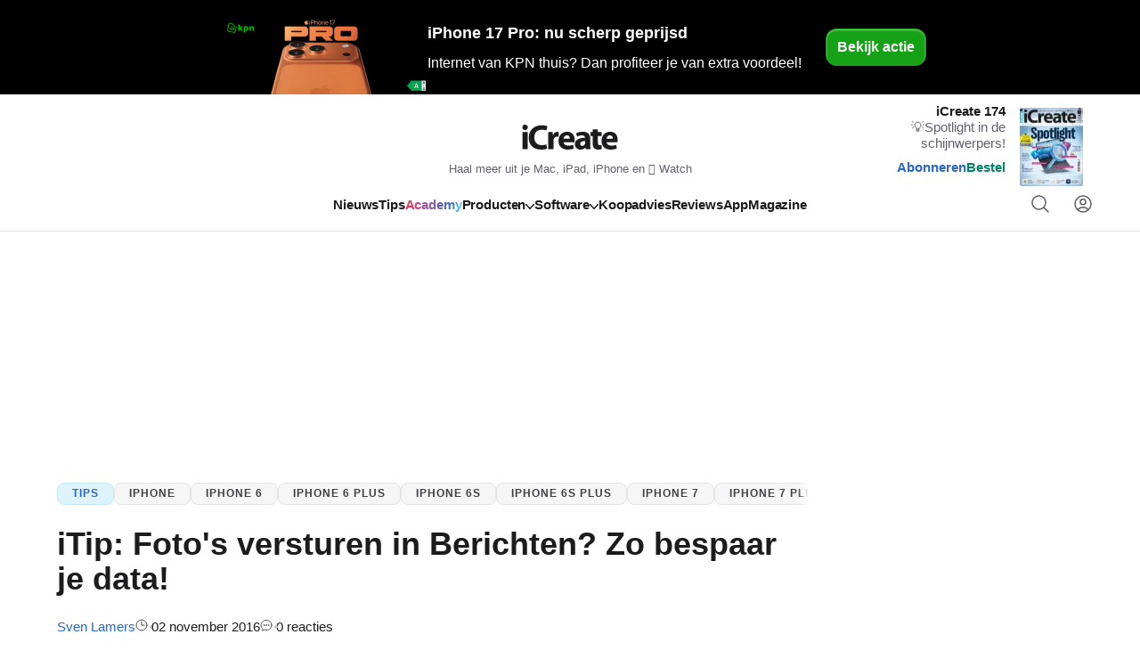

--- FILE ---
content_type: text/html; charset=UTF-8
request_url: https://www.icreatemagazine.nl/tips/itip-fotos-versturen-in-berichten-zo-bespaar-je-data/
body_size: 27260
content:
<!DOCTYPE html>
<html lang="nl-NL">
	<head>
		<title>iTip: Foto&#039;s versturen in Berichten? Zo bespaar je data! - iCreate</title>
		<meta name="viewport" content="width=device-width, initial-scale=1">
		<meta http-equiv="X-UA-Compatible" content="IE=edge">
		<meta
		charset="UTF-8">

				

<link rel="apple-touch-icon" sizes="180x180" href="https://www.icreatemagazine.nl/assets/novio/img/favicon/apple-touch-icon.png?v=2">
<link rel="icon" type="image/png" sizes="32x32" href="https://www.icreatemagazine.nl/assets/novio/img/favicon/favicon-32x32.png?v=2">
<link rel="icon" type="image/png" sizes="16x16" href="https://www.icreatemagazine.nl/assets/novio/img/favicon/favicon-16x16.png?v=2">
<link rel="manifest" href="https://www.icreatemagazine.nl/assets/novio/img/favicon/site.webmanifest?v=2">
<link rel="mask-icon" href="https://www.icreatemagazine.nl/assets/novio/img/favicon/safari-pinned-tab.svg?v=2" color="#000000">
<meta name="msapplication-TileColor" content="#eafff6">
<meta name="theme-color" content="#fff">
<script type="text/javascript">
				window.dfpID = '12463988';
var cmpActive = false;
			</script>
				<script type="text/javascript">(function(){function i(e){if(!window.frames[e]){if(document.body&&document.body.firstChild){var t=document.body;var n=document.createElement("iframe");n.style.display="none";n.name=e;n.title=e;t.insertBefore(n,t.firstChild)}else{setTimeout(function(){i(e)},5)}}}function e(n,o,r,f,s){function e(e,t,n,i){if(typeof n!=="function"){return}if(!window[o]){window[o]=[]}var a=false;if(s){a=s(e,i,n)}if(!a){window[o].push({command:e,version:t,callback:n,parameter:i})}}e.stub=true;e.stubVersion=2;function t(i){if(!window[n]||window[n].stub!==true){return}if(!i.data){return}var a=typeof i.data==="string";var e;try{e=a?JSON.parse(i.data):i.data}catch(t){return}if(e[r]){var o=e[r];window[n](o.command,o.version,function(e,t){var n={};n[f]={returnValue:e,success:t,callId:o.callId};if(i.source){i.source.postMessage(a?JSON.stringify(n):n,"*")}},o.parameter)}}if(typeof window[n]!=="function"){window[n]=e;if(window.addEventListener){window.addEventListener("message",t,false)}else{window.attachEvent("onmessage",t)}}}e("__tcfapi","__tcfapiBuffer","__tcfapiCall","__tcfapiReturn");i("__tcfapiLocator")})();</script><script type="text/javascript">(function(){(function(e,r){var t=document.createElement("link");t.rel="preconnect";t.as="script";var n=document.createElement("link");n.rel="dns-prefetch";n.as="script";var i=document.createElement("script");i.id="spcloader";i.type="text/javascript";i["async"]=true;i.charset="utf-8";var o="https://sdk.privacy-center.org/"+e+"/loader.js?target_type=notice&target="+r;if(window.didomiConfig&&window.didomiConfig.user){var a=window.didomiConfig.user;var c=a.country;var d=a.region;if(c){o=o+"&country="+c;if(d){o=o+"&region="+d}}}t.href="https://sdk.privacy-center.org/";n.href="https://sdk.privacy-center.org/";i.src=o;var s=document.getElementsByTagName("script")[0];s.parentNode.insertBefore(t,s);s.parentNode.insertBefore(n,s);s.parentNode.insertBefore(i,s)})("bf144102-85db-4efa-85c4-adc678881a11","gAAxVKdf")})();</script><meta name='robots' content='index, follow, max-image-preview:large, max-snippet:-1, max-video-preview:-1' />
<link rel="alternate" type="application/rss+xml" href="https://www.icreatemagazine.nl/feed/" />
	<!-- This site is optimized with the Yoast SEO Premium plugin v25.4 (Yoast SEO v25.4) - https://yoast.com/wordpress/plugins/seo/ -->
	<meta name="description" content="Een foto van je iPhone is namelijk al gauw boven de 2 MB groot. Sinds iOS 10 is het mogelijk om verkleinde afbeeldingen te versturen." />
	<link rel="canonical" href="https://www.icreatemagazine.nl/tips/itip-fotos-versturen-in-berichten-zo-bespaar-je-data/" />
	<meta property="og:locale" content="nl_NL" />
	<meta property="og:type" content="article" />
	<meta property="og:title" content="iTip: Foto&#039;s versturen in Berichten? Zo bespaar je data!" />
	<meta property="og:description" content="Een foto van je iPhone is namelijk al gauw boven de 2 MB groot. Sinds iOS 10 is het mogelijk om verkleinde afbeeldingen te versturen." />
	<meta property="og:url" content="https://www.icreatemagazine.nl/tips/itip-fotos-versturen-in-berichten-zo-bespaar-je-data/" />
	<meta property="og:site_name" content="iCreate" />
	<meta property="article:publisher" content="https://www.facebook.com/iCreateNL" />
	<meta property="article:published_time" content="2016-11-02T15:59:51+00:00" />
	<meta property="article:modified_time" content="2023-11-24T11:28:40+00:00" />
	<meta property="og:image" content="https://www.icreatemagazine.nl/app/uploads/2023/09/berichten.png" />
	<meta property="og:image:width" content="345" />
	<meta property="og:image:height" content="344" />
	<meta property="og:image:type" content="image/png" />
	<meta name="twitter:card" content="summary_large_image" />
	<meta name="twitter:site" content="@icreate_nl" />
	<script type="application/ld+json" class="yoast-schema-graph">{"@context":"https://schema.org","@graph":[{"@type":"Article","@id":"https://www.icreatemagazine.nl/tips/itip-fotos-versturen-in-berichten-zo-bespaar-je-data/#article","isPartOf":{"@id":"https://www.icreatemagazine.nl/tips/itip-fotos-versturen-in-berichten-zo-bespaar-je-data/"},"author":{"name":"Sven Lamers","@id":"https://www.icreatemagazine.nl/#/schema/person/bfe99d2392ba38ec91630e3eaaa4e3fb"},"headline":"iTip: Foto&#039;s versturen in Berichten? Zo bespaar je data!","datePublished":"2016-11-02T15:59:51+00:00","dateModified":"2023-11-24T11:28:40+00:00","mainEntityOfPage":{"@id":"https://www.icreatemagazine.nl/tips/itip-fotos-versturen-in-berichten-zo-bespaar-je-data/"},"wordCount":151,"commentCount":0,"publisher":{"@id":"https://www.icreatemagazine.nl/#organization"},"image":{"@id":"https://www.icreatemagazine.nl/tips/itip-fotos-versturen-in-berichten-zo-bespaar-je-data/#primaryimage"},"thumbnailUrl":"https://www.icreatemagazine.nl/app/uploads/2023/09/berichten.png","inLanguage":"nl-NL","potentialAction":[{"@type":"CommentAction","name":"Comment","target":["https://www.icreatemagazine.nl/tips/itip-fotos-versturen-in-berichten-zo-bespaar-je-data/#respond"]}],"copyrightYear":"2016","copyrightHolder":{"@id":"https://www.icreatemagazine.nl/#organization"}},{"@type":"WebPage","@id":"https://www.icreatemagazine.nl/tips/itip-fotos-versturen-in-berichten-zo-bespaar-je-data/","url":"https://www.icreatemagazine.nl/tips/itip-fotos-versturen-in-berichten-zo-bespaar-je-data/","name":"iTip: Foto&#039;s versturen in Berichten? Zo bespaar je data! - iCreate","isPartOf":{"@id":"https://www.icreatemagazine.nl/#website"},"primaryImageOfPage":{"@id":"https://www.icreatemagazine.nl/tips/itip-fotos-versturen-in-berichten-zo-bespaar-je-data/#primaryimage"},"image":{"@id":"https://www.icreatemagazine.nl/tips/itip-fotos-versturen-in-berichten-zo-bespaar-je-data/#primaryimage"},"thumbnailUrl":"https://www.icreatemagazine.nl/app/uploads/2023/09/berichten.png","datePublished":"2016-11-02T15:59:51+00:00","dateModified":"2023-11-24T11:28:40+00:00","description":"Een foto van je iPhone is namelijk al gauw boven de 2 MB groot. Sinds iOS 10 is het mogelijk om verkleinde afbeeldingen te versturen.","breadcrumb":{"@id":"https://www.icreatemagazine.nl/tips/itip-fotos-versturen-in-berichten-zo-bespaar-je-data/#breadcrumb"},"inLanguage":"nl-NL","potentialAction":[{"@type":"ReadAction","target":["https://www.icreatemagazine.nl/tips/itip-fotos-versturen-in-berichten-zo-bespaar-je-data/"]}]},{"@type":"ImageObject","inLanguage":"nl-NL","@id":"https://www.icreatemagazine.nl/tips/itip-fotos-versturen-in-berichten-zo-bespaar-je-data/#primaryimage","url":"https://www.icreatemagazine.nl/app/uploads/2023/09/berichten.png","contentUrl":"https://www.icreatemagazine.nl/app/uploads/2023/09/berichten.png","width":345,"height":344,"caption":"iMessage"},{"@type":"BreadcrumbList","@id":"https://www.icreatemagazine.nl/tips/itip-fotos-versturen-in-berichten-zo-bespaar-je-data/#breadcrumb","itemListElement":[{"@type":"ListItem","position":1,"name":"Home","item":"https://www.icreatemagazine.nl/"},{"@type":"ListItem","position":2,"name":"iTip: Foto&#039;s versturen in Berichten? Zo bespaar je data!"}]},{"@type":"WebSite","@id":"https://www.icreatemagazine.nl/#website","url":"https://www.icreatemagazine.nl/","name":"iCreate","description":"Haal meer uit je Mac, iPad, iPhone en  Watch","publisher":{"@id":"https://www.icreatemagazine.nl/#organization"},"potentialAction":[{"@type":"SearchAction","target":{"@type":"EntryPoint","urlTemplate":"https://www.icreatemagazine.nl/?s={search_term_string}"},"query-input":{"@type":"PropertyValueSpecification","valueRequired":true,"valueName":"search_term_string"}}],"inLanguage":"nl-NL"},{"@type":"Organization","@id":"https://www.icreatemagazine.nl/#organization","name":"iCreate","url":"https://www.icreatemagazine.nl/","logo":{"@type":"ImageObject","inLanguage":"nl-NL","@id":"https://www.icreatemagazine.nl/#/schema/logo/image/","url":"https://www.icreatemagazine.nl/app/uploads/2018/03/iCreate_Logo.png","contentUrl":"https://www.icreatemagazine.nl/app/uploads/2018/03/iCreate_Logo.png","width":"2100","height":"787","caption":"iCreate"},"image":{"@id":"https://www.icreatemagazine.nl/#/schema/logo/image/"},"sameAs":["https://www.facebook.com/iCreateNL","https://x.com/icreate_nl","https://www.youtube.com/user/iCreateNL"]},{"@type":"Person","@id":"https://www.icreatemagazine.nl/#/schema/person/bfe99d2392ba38ec91630e3eaaa4e3fb","name":"Sven Lamers","image":{"@type":"ImageObject","inLanguage":"nl-NL","@id":"https://www.icreatemagazine.nl/#/schema/person/image/","url":"https://secure.gravatar.com/avatar/9a959efafd5ff821a45fc76148206901?s=96&d=mm&r=g","contentUrl":"https://secure.gravatar.com/avatar/9a959efafd5ff821a45fc76148206901?s=96&d=mm&r=g","caption":"Sven Lamers"},"description":"Hoofdredacteur iCreate. Onthult alle technische Apple-geheimen, maar vindt het net zo leuk om films en foto's te bewerken.","sameAs":["https://www.linkedin.com/in/sven-lamers-99b89528/","https://x.com/capfuji"],"url":"https://www.icreatemagazine.nl/author/slamers/"}]}</script>
	<!-- / Yoast SEO Premium plugin. -->


<link rel='dns-prefetch' href='//a.omappapi.com' />
<link rel='stylesheet' id='wp-block-library-css' href='https://www.icreatemagazine.nl/wp/wp-includes/css/dist/block-library/style.min.css?ver=6.6.2' type='text/css' media='all' />
<style id='wp-block-library-theme-inline-css' type='text/css'>
.wp-block-audio :where(figcaption){color:#555;font-size:13px;text-align:center}.is-dark-theme .wp-block-audio :where(figcaption){color:#ffffffa6}.wp-block-audio{margin:0 0 1em}.wp-block-code{border:1px solid #ccc;border-radius:4px;font-family:Menlo,Consolas,monaco,monospace;padding:.8em 1em}.wp-block-embed :where(figcaption){color:#555;font-size:13px;text-align:center}.is-dark-theme .wp-block-embed :where(figcaption){color:#ffffffa6}.wp-block-embed{margin:0 0 1em}.blocks-gallery-caption{color:#555;font-size:13px;text-align:center}.is-dark-theme .blocks-gallery-caption{color:#ffffffa6}:root :where(.wp-block-image figcaption){color:#555;font-size:13px;text-align:center}.is-dark-theme :root :where(.wp-block-image figcaption){color:#ffffffa6}.wp-block-image{margin:0 0 1em}.wp-block-pullquote{border-bottom:4px solid;border-top:4px solid;color:currentColor;margin-bottom:1.75em}.wp-block-pullquote cite,.wp-block-pullquote footer,.wp-block-pullquote__citation{color:currentColor;font-size:.8125em;font-style:normal;text-transform:uppercase}.wp-block-quote{border-left:.25em solid;margin:0 0 1.75em;padding-left:1em}.wp-block-quote cite,.wp-block-quote footer{color:currentColor;font-size:.8125em;font-style:normal;position:relative}.wp-block-quote.has-text-align-right{border-left:none;border-right:.25em solid;padding-left:0;padding-right:1em}.wp-block-quote.has-text-align-center{border:none;padding-left:0}.wp-block-quote.is-large,.wp-block-quote.is-style-large,.wp-block-quote.is-style-plain{border:none}.wp-block-search .wp-block-search__label{font-weight:700}.wp-block-search__button{border:1px solid #ccc;padding:.375em .625em}:where(.wp-block-group.has-background){padding:1.25em 2.375em}.wp-block-separator.has-css-opacity{opacity:.4}.wp-block-separator{border:none;border-bottom:2px solid;margin-left:auto;margin-right:auto}.wp-block-separator.has-alpha-channel-opacity{opacity:1}.wp-block-separator:not(.is-style-wide):not(.is-style-dots){width:100px}.wp-block-separator.has-background:not(.is-style-dots){border-bottom:none;height:1px}.wp-block-separator.has-background:not(.is-style-wide):not(.is-style-dots){height:2px}.wp-block-table{margin:0 0 1em}.wp-block-table td,.wp-block-table th{word-break:normal}.wp-block-table :where(figcaption){color:#555;font-size:13px;text-align:center}.is-dark-theme .wp-block-table :where(figcaption){color:#ffffffa6}.wp-block-video :where(figcaption){color:#555;font-size:13px;text-align:center}.is-dark-theme .wp-block-video :where(figcaption){color:#ffffffa6}.wp-block-video{margin:0 0 1em}:root :where(.wp-block-template-part.has-background){margin-bottom:0;margin-top:0;padding:1.25em 2.375em}
</style>
<style id='safe-svg-svg-icon-style-inline-css' type='text/css'>
.safe-svg-cover{text-align:center}.safe-svg-cover .safe-svg-inside{display:inline-block;max-width:100%}.safe-svg-cover svg{height:100%;max-height:100%;max-width:100%;width:100%}

</style>
<style id='global-styles-inline-css' type='text/css'>
:root{--wp--preset--aspect-ratio--square: 1;--wp--preset--aspect-ratio--4-3: 4/3;--wp--preset--aspect-ratio--3-4: 3/4;--wp--preset--aspect-ratio--3-2: 3/2;--wp--preset--aspect-ratio--2-3: 2/3;--wp--preset--aspect-ratio--16-9: 16/9;--wp--preset--aspect-ratio--9-16: 9/16;--wp--preset--color--black: #000000;--wp--preset--color--cyan-bluish-gray: #abb8c3;--wp--preset--color--white: #ffffff;--wp--preset--color--pale-pink: #f78da7;--wp--preset--color--vivid-red: #cf2e2e;--wp--preset--color--luminous-vivid-orange: #ff6900;--wp--preset--color--luminous-vivid-amber: #fcb900;--wp--preset--color--light-green-cyan: #7bdcb5;--wp--preset--color--vivid-green-cyan: #00d084;--wp--preset--color--pale-cyan-blue: #8ed1fc;--wp--preset--color--vivid-cyan-blue: #0693e3;--wp--preset--color--vivid-purple: #9b51e0;--wp--preset--gradient--vivid-cyan-blue-to-vivid-purple: linear-gradient(135deg,rgba(6,147,227,1) 0%,rgb(155,81,224) 100%);--wp--preset--gradient--light-green-cyan-to-vivid-green-cyan: linear-gradient(135deg,rgb(122,220,180) 0%,rgb(0,208,130) 100%);--wp--preset--gradient--luminous-vivid-amber-to-luminous-vivid-orange: linear-gradient(135deg,rgba(252,185,0,1) 0%,rgba(255,105,0,1) 100%);--wp--preset--gradient--luminous-vivid-orange-to-vivid-red: linear-gradient(135deg,rgba(255,105,0,1) 0%,rgb(207,46,46) 100%);--wp--preset--gradient--very-light-gray-to-cyan-bluish-gray: linear-gradient(135deg,rgb(238,238,238) 0%,rgb(169,184,195) 100%);--wp--preset--gradient--cool-to-warm-spectrum: linear-gradient(135deg,rgb(74,234,220) 0%,rgb(151,120,209) 20%,rgb(207,42,186) 40%,rgb(238,44,130) 60%,rgb(251,105,98) 80%,rgb(254,248,76) 100%);--wp--preset--gradient--blush-light-purple: linear-gradient(135deg,rgb(255,206,236) 0%,rgb(152,150,240) 100%);--wp--preset--gradient--blush-bordeaux: linear-gradient(135deg,rgb(254,205,165) 0%,rgb(254,45,45) 50%,rgb(107,0,62) 100%);--wp--preset--gradient--luminous-dusk: linear-gradient(135deg,rgb(255,203,112) 0%,rgb(199,81,192) 50%,rgb(65,88,208) 100%);--wp--preset--gradient--pale-ocean: linear-gradient(135deg,rgb(255,245,203) 0%,rgb(182,227,212) 50%,rgb(51,167,181) 100%);--wp--preset--gradient--electric-grass: linear-gradient(135deg,rgb(202,248,128) 0%,rgb(113,206,126) 100%);--wp--preset--gradient--midnight: linear-gradient(135deg,rgb(2,3,129) 0%,rgb(40,116,252) 100%);--wp--preset--font-size--small: 13px;--wp--preset--font-size--medium: 20px;--wp--preset--font-size--large: 36px;--wp--preset--font-size--x-large: 42px;--wp--preset--spacing--20: 0.44rem;--wp--preset--spacing--30: 0.67rem;--wp--preset--spacing--40: 1rem;--wp--preset--spacing--50: 1.5rem;--wp--preset--spacing--60: 2.25rem;--wp--preset--spacing--70: 3.38rem;--wp--preset--spacing--80: 5.06rem;--wp--preset--shadow--natural: 6px 6px 9px rgba(0, 0, 0, 0.2);--wp--preset--shadow--deep: 12px 12px 50px rgba(0, 0, 0, 0.4);--wp--preset--shadow--sharp: 6px 6px 0px rgba(0, 0, 0, 0.2);--wp--preset--shadow--outlined: 6px 6px 0px -3px rgba(255, 255, 255, 1), 6px 6px rgba(0, 0, 0, 1);--wp--preset--shadow--crisp: 6px 6px 0px rgba(0, 0, 0, 1);}p{--wp--preset--font-size--default: 1.125rem;--wp--preset--font-size--large: 1.5rem;}:root { --wp--style--global--content-size: 744px;--wp--style--global--wide-size: 744px; }:where(body) { margin: 0; }.wp-site-blocks > .alignleft { float: left; margin-right: 2em; }.wp-site-blocks > .alignright { float: right; margin-left: 2em; }.wp-site-blocks > .aligncenter { justify-content: center; margin-left: auto; margin-right: auto; }:where(.is-layout-flex){gap: 0.5em;}:where(.is-layout-grid){gap: 0.5em;}.is-layout-flow > .alignleft{float: left;margin-inline-start: 0;margin-inline-end: 2em;}.is-layout-flow > .alignright{float: right;margin-inline-start: 2em;margin-inline-end: 0;}.is-layout-flow > .aligncenter{margin-left: auto !important;margin-right: auto !important;}.is-layout-constrained > .alignleft{float: left;margin-inline-start: 0;margin-inline-end: 2em;}.is-layout-constrained > .alignright{float: right;margin-inline-start: 2em;margin-inline-end: 0;}.is-layout-constrained > .aligncenter{margin-left: auto !important;margin-right: auto !important;}.is-layout-constrained > :where(:not(.alignleft):not(.alignright):not(.alignfull)){max-width: var(--wp--style--global--content-size);margin-left: auto !important;margin-right: auto !important;}.is-layout-constrained > .alignwide{max-width: var(--wp--style--global--wide-size);}body .is-layout-flex{display: flex;}.is-layout-flex{flex-wrap: wrap;align-items: center;}.is-layout-flex > :is(*, div){margin: 0;}body .is-layout-grid{display: grid;}.is-layout-grid > :is(*, div){margin: 0;}body{padding-top: 0px;padding-right: 0px;padding-bottom: 0px;padding-left: 0px;}a:where(:not(.wp-element-button)){text-decoration: underline;}:root :where(.wp-element-button, .wp-block-button__link){background-color: #32373c;border-width: 0;color: #fff;font-family: inherit;font-size: inherit;line-height: inherit;padding: calc(0.667em + 2px) calc(1.333em + 2px);text-decoration: none;}.has-black-color{color: var(--wp--preset--color--black) !important;}.has-cyan-bluish-gray-color{color: var(--wp--preset--color--cyan-bluish-gray) !important;}.has-white-color{color: var(--wp--preset--color--white) !important;}.has-pale-pink-color{color: var(--wp--preset--color--pale-pink) !important;}.has-vivid-red-color{color: var(--wp--preset--color--vivid-red) !important;}.has-luminous-vivid-orange-color{color: var(--wp--preset--color--luminous-vivid-orange) !important;}.has-luminous-vivid-amber-color{color: var(--wp--preset--color--luminous-vivid-amber) !important;}.has-light-green-cyan-color{color: var(--wp--preset--color--light-green-cyan) !important;}.has-vivid-green-cyan-color{color: var(--wp--preset--color--vivid-green-cyan) !important;}.has-pale-cyan-blue-color{color: var(--wp--preset--color--pale-cyan-blue) !important;}.has-vivid-cyan-blue-color{color: var(--wp--preset--color--vivid-cyan-blue) !important;}.has-vivid-purple-color{color: var(--wp--preset--color--vivid-purple) !important;}.has-black-background-color{background-color: var(--wp--preset--color--black) !important;}.has-cyan-bluish-gray-background-color{background-color: var(--wp--preset--color--cyan-bluish-gray) !important;}.has-white-background-color{background-color: var(--wp--preset--color--white) !important;}.has-pale-pink-background-color{background-color: var(--wp--preset--color--pale-pink) !important;}.has-vivid-red-background-color{background-color: var(--wp--preset--color--vivid-red) !important;}.has-luminous-vivid-orange-background-color{background-color: var(--wp--preset--color--luminous-vivid-orange) !important;}.has-luminous-vivid-amber-background-color{background-color: var(--wp--preset--color--luminous-vivid-amber) !important;}.has-light-green-cyan-background-color{background-color: var(--wp--preset--color--light-green-cyan) !important;}.has-vivid-green-cyan-background-color{background-color: var(--wp--preset--color--vivid-green-cyan) !important;}.has-pale-cyan-blue-background-color{background-color: var(--wp--preset--color--pale-cyan-blue) !important;}.has-vivid-cyan-blue-background-color{background-color: var(--wp--preset--color--vivid-cyan-blue) !important;}.has-vivid-purple-background-color{background-color: var(--wp--preset--color--vivid-purple) !important;}.has-black-border-color{border-color: var(--wp--preset--color--black) !important;}.has-cyan-bluish-gray-border-color{border-color: var(--wp--preset--color--cyan-bluish-gray) !important;}.has-white-border-color{border-color: var(--wp--preset--color--white) !important;}.has-pale-pink-border-color{border-color: var(--wp--preset--color--pale-pink) !important;}.has-vivid-red-border-color{border-color: var(--wp--preset--color--vivid-red) !important;}.has-luminous-vivid-orange-border-color{border-color: var(--wp--preset--color--luminous-vivid-orange) !important;}.has-luminous-vivid-amber-border-color{border-color: var(--wp--preset--color--luminous-vivid-amber) !important;}.has-light-green-cyan-border-color{border-color: var(--wp--preset--color--light-green-cyan) !important;}.has-vivid-green-cyan-border-color{border-color: var(--wp--preset--color--vivid-green-cyan) !important;}.has-pale-cyan-blue-border-color{border-color: var(--wp--preset--color--pale-cyan-blue) !important;}.has-vivid-cyan-blue-border-color{border-color: var(--wp--preset--color--vivid-cyan-blue) !important;}.has-vivid-purple-border-color{border-color: var(--wp--preset--color--vivid-purple) !important;}.has-vivid-cyan-blue-to-vivid-purple-gradient-background{background: var(--wp--preset--gradient--vivid-cyan-blue-to-vivid-purple) !important;}.has-light-green-cyan-to-vivid-green-cyan-gradient-background{background: var(--wp--preset--gradient--light-green-cyan-to-vivid-green-cyan) !important;}.has-luminous-vivid-amber-to-luminous-vivid-orange-gradient-background{background: var(--wp--preset--gradient--luminous-vivid-amber-to-luminous-vivid-orange) !important;}.has-luminous-vivid-orange-to-vivid-red-gradient-background{background: var(--wp--preset--gradient--luminous-vivid-orange-to-vivid-red) !important;}.has-very-light-gray-to-cyan-bluish-gray-gradient-background{background: var(--wp--preset--gradient--very-light-gray-to-cyan-bluish-gray) !important;}.has-cool-to-warm-spectrum-gradient-background{background: var(--wp--preset--gradient--cool-to-warm-spectrum) !important;}.has-blush-light-purple-gradient-background{background: var(--wp--preset--gradient--blush-light-purple) !important;}.has-blush-bordeaux-gradient-background{background: var(--wp--preset--gradient--blush-bordeaux) !important;}.has-luminous-dusk-gradient-background{background: var(--wp--preset--gradient--luminous-dusk) !important;}.has-pale-ocean-gradient-background{background: var(--wp--preset--gradient--pale-ocean) !important;}.has-electric-grass-gradient-background{background: var(--wp--preset--gradient--electric-grass) !important;}.has-midnight-gradient-background{background: var(--wp--preset--gradient--midnight) !important;}.has-small-font-size{font-size: var(--wp--preset--font-size--small) !important;}.has-medium-font-size{font-size: var(--wp--preset--font-size--medium) !important;}.has-large-font-size{font-size: var(--wp--preset--font-size--large) !important;}.has-x-large-font-size{font-size: var(--wp--preset--font-size--x-large) !important;}p.has-default-font-size{font-size: var(--wp--preset--font-size--default) !important;}p.has-large-font-size{font-size: var(--wp--preset--font-size--large) !important;}
:where(.wp-block-post-template.is-layout-flex){gap: 1.25em;}:where(.wp-block-post-template.is-layout-grid){gap: 1.25em;}
:where(.wp-block-columns.is-layout-flex){gap: 2em;}:where(.wp-block-columns.is-layout-grid){gap: 2em;}
:root :where(.wp-block-pullquote){font-size: 1.5em;line-height: 1.6;}
</style>
<link rel='stylesheet' id='wpfe-authentication-css' href='https://www.icreatemagazine.nl/app/plugins/wp-fnl-ecommerce/assets/css/authentication.css?ver=7.0.2' type='text/css' media='all' />
<link rel='stylesheet' id='theme-css' href='https://www.icreatemagazine.nl/assets/novio/css/styles.min.css?ver=mkb0uviy' type='text/css' media='all' />
<link rel='stylesheet' id='fa-css' href='https://www.icreatemagazine.nl/assets/novio/css/styles-fa.min.css?ver=mkb0uviy' type='text/css' media='all' />
<link rel='stylesheet' id='wpdiscuz-frontend-css-css' href='https://www.icreatemagazine.nl/app/plugins/wpdiscuz/themes/default/style.css?ver=7.6.41' type='text/css' media='all' />
<style id='wpdiscuz-frontend-css-inline-css' type='text/css'>
 #wpdcom .wpd-blog-administrator .wpd-comment-label{color:#ffffff;background-color:#00C89B;border:none}#wpdcom .wpd-blog-administrator .wpd-comment-author, #wpdcom .wpd-blog-administrator .wpd-comment-author a{color:#00C89B}#wpdcom.wpd-layout-1 .wpd-comment .wpd-blog-administrator .wpd-avatar img{border-color:#00C89B}#wpdcom.wpd-layout-2 .wpd-comment.wpd-reply .wpd-comment-wrap.wpd-blog-administrator{border-left:3px solid #00C89B}#wpdcom.wpd-layout-2 .wpd-comment .wpd-blog-administrator .wpd-avatar img{border-bottom-color:#00C89B}#wpdcom.wpd-layout-3 .wpd-blog-administrator .wpd-comment-subheader{border-top:1px dashed #00C89B}#wpdcom.wpd-layout-3 .wpd-reply .wpd-blog-administrator .wpd-comment-right{border-left:1px solid #00C89B}#wpdcom .wpd-blog-editor .wpd-comment-label{color:#ffffff;background-color:#00C89B;border:none}#wpdcom .wpd-blog-editor .wpd-comment-author, #wpdcom .wpd-blog-editor .wpd-comment-author a{color:#00C89B}#wpdcom.wpd-layout-1 .wpd-comment .wpd-blog-editor .wpd-avatar img{border-color:#00C89B}#wpdcom.wpd-layout-2 .wpd-comment.wpd-reply .wpd-comment-wrap.wpd-blog-editor{border-left:3px solid #00C89B}#wpdcom.wpd-layout-2 .wpd-comment .wpd-blog-editor .wpd-avatar img{border-bottom-color:#00C89B}#wpdcom.wpd-layout-3 .wpd-blog-editor .wpd-comment-subheader{border-top:1px dashed #00C89B}#wpdcom.wpd-layout-3 .wpd-reply .wpd-blog-editor .wpd-comment-right{border-left:1px solid #00C89B}#wpdcom .wpd-blog-author .wpd-comment-label{color:#ffffff;background-color:#00C89B;border:none}#wpdcom .wpd-blog-author .wpd-comment-author, #wpdcom .wpd-blog-author .wpd-comment-author a{color:#00C89B}#wpdcom.wpd-layout-1 .wpd-comment .wpd-blog-author .wpd-avatar img{border-color:#00C89B}#wpdcom.wpd-layout-2 .wpd-comment .wpd-blog-author .wpd-avatar img{border-bottom-color:#00C89B}#wpdcom.wpd-layout-3 .wpd-blog-author .wpd-comment-subheader{border-top:1px dashed #00C89B}#wpdcom.wpd-layout-3 .wpd-reply .wpd-blog-author .wpd-comment-right{border-left:1px solid #00C89B}#wpdcom .wpd-blog-contributor .wpd-comment-label{color:#ffffff;background-color:#00C89B;border:none}#wpdcom .wpd-blog-contributor .wpd-comment-author, #wpdcom .wpd-blog-contributor .wpd-comment-author a{color:#00C89B}#wpdcom.wpd-layout-1 .wpd-comment .wpd-blog-contributor .wpd-avatar img{border-color:#00C89B}#wpdcom.wpd-layout-2 .wpd-comment .wpd-blog-contributor .wpd-avatar img{border-bottom-color:#00C89B}#wpdcom.wpd-layout-3 .wpd-blog-contributor .wpd-comment-subheader{border-top:1px dashed #00C89B}#wpdcom.wpd-layout-3 .wpd-reply .wpd-blog-contributor .wpd-comment-right{border-left:1px solid #00C89B}#wpdcom .wpd-blog-subscriber .wpd-comment-label{color:#ffffff;background-color:#00C89B;border:none}#wpdcom .wpd-blog-subscriber .wpd-comment-author, #wpdcom .wpd-blog-subscriber .wpd-comment-author a{color:#00C89B}#wpdcom.wpd-layout-2 .wpd-comment .wpd-blog-subscriber .wpd-avatar img{border-bottom-color:#00C89B}#wpdcom.wpd-layout-3 .wpd-blog-subscriber .wpd-comment-subheader{border-top:1px dashed #00C89B}#wpdcom .wpd-blog-wpseo_manager .wpd-comment-label{color:#ffffff;background-color:#00B38F;border:none}#wpdcom .wpd-blog-wpseo_manager .wpd-comment-author, #wpdcom .wpd-blog-wpseo_manager .wpd-comment-author a{color:#00B38F}#wpdcom.wpd-layout-1 .wpd-comment .wpd-blog-wpseo_manager .wpd-avatar img{border-color:#00B38F}#wpdcom.wpd-layout-2 .wpd-comment .wpd-blog-wpseo_manager .wpd-avatar img{border-bottom-color:#00B38F}#wpdcom.wpd-layout-3 .wpd-blog-wpseo_manager .wpd-comment-subheader{border-top:1px dashed #00B38F}#wpdcom.wpd-layout-3 .wpd-reply .wpd-blog-wpseo_manager .wpd-comment-right{border-left:1px solid #00B38F}#wpdcom .wpd-blog-wpseo_editor .wpd-comment-label{color:#ffffff;background-color:#00B38F;border:none}#wpdcom .wpd-blog-wpseo_editor .wpd-comment-author, #wpdcom .wpd-blog-wpseo_editor .wpd-comment-author a{color:#00B38F}#wpdcom.wpd-layout-1 .wpd-comment .wpd-blog-wpseo_editor .wpd-avatar img{border-color:#00B38F}#wpdcom.wpd-layout-2 .wpd-comment .wpd-blog-wpseo_editor .wpd-avatar img{border-bottom-color:#00B38F}#wpdcom.wpd-layout-3 .wpd-blog-wpseo_editor .wpd-comment-subheader{border-top:1px dashed #00B38F}#wpdcom.wpd-layout-3 .wpd-reply .wpd-blog-wpseo_editor .wpd-comment-right{border-left:1px solid #00B38F}#wpdcom .wpd-blog-post_author .wpd-comment-label{color:#ffffff;background-color:#00C89B;border:none}#wpdcom .wpd-blog-post_author .wpd-comment-author, #wpdcom .wpd-blog-post_author .wpd-comment-author a{color:#00C89B}#wpdcom .wpd-blog-post_author .wpd-avatar img{border-color:#00C89B}#wpdcom.wpd-layout-1 .wpd-comment .wpd-blog-post_author .wpd-avatar img{border-color:#00C89B}#wpdcom.wpd-layout-2 .wpd-comment.wpd-reply .wpd-comment-wrap.wpd-blog-post_author{border-left:3px solid #00C89B}#wpdcom.wpd-layout-2 .wpd-comment .wpd-blog-post_author .wpd-avatar img{border-bottom-color:#00C89B}#wpdcom.wpd-layout-3 .wpd-blog-post_author .wpd-comment-subheader{border-top:1px dashed #00C89B}#wpdcom.wpd-layout-3 .wpd-reply .wpd-blog-post_author .wpd-comment-right{border-left:1px solid #00C89B}#wpdcom .wpd-blog-guest .wpd-comment-label{color:#ffffff;background-color:#00C89B;border:none}#wpdcom .wpd-blog-guest .wpd-comment-author, #wpdcom .wpd-blog-guest .wpd-comment-author a{color:#00C89B}#wpdcom.wpd-layout-3 .wpd-blog-guest .wpd-comment-subheader{border-top:1px dashed #00C89B}#comments, #respond, .comments-area, #wpdcom{}#wpdcom .ql-editor > *{color:#777777}#wpdcom .ql-editor::before{}#wpdcom .ql-toolbar{border:1px solid #DDDDDD;border-top:none}#wpdcom .ql-container{border:1px solid #DDDDDD;border-bottom:none}#wpdcom .wpd-form-row .wpdiscuz-item input[type="text"], #wpdcom .wpd-form-row .wpdiscuz-item input[type="email"], #wpdcom .wpd-form-row .wpdiscuz-item input[type="url"], #wpdcom .wpd-form-row .wpdiscuz-item input[type="color"], #wpdcom .wpd-form-row .wpdiscuz-item input[type="date"], #wpdcom .wpd-form-row .wpdiscuz-item input[type="datetime"], #wpdcom .wpd-form-row .wpdiscuz-item input[type="datetime-local"], #wpdcom .wpd-form-row .wpdiscuz-item input[type="month"], #wpdcom .wpd-form-row .wpdiscuz-item input[type="number"], #wpdcom .wpd-form-row .wpdiscuz-item input[type="time"], #wpdcom textarea, #wpdcom select{border:1px solid #DDDDDD;color:#777777}#wpdcom .wpd-form-row .wpdiscuz-item textarea{border:1px solid #DDDDDD}#wpdcom input::placeholder, #wpdcom textarea::placeholder, #wpdcom input::-moz-placeholder, #wpdcom textarea::-webkit-input-placeholder{}#wpdcom .wpd-comment-text{color:#777777}#wpdcom .wpd-thread-head .wpd-thread-info{border-bottom:2px solid #00C89B}#wpdcom .wpd-thread-head .wpd-thread-info.wpd-reviews-tab svg{fill:#00C89B}#wpdcom .wpd-thread-head .wpdiscuz-user-settings{border-bottom:2px solid #00C89B}#wpdcom .wpd-thread-head .wpdiscuz-user-settings:hover{color:#00C89B}#wpdcom .wpd-comment .wpd-follow-link:hover{color:#00C89B}#wpdcom .wpd-comment-status .wpd-sticky{color:#00C89B}#wpdcom .wpd-thread-filter .wpdf-active{color:#00C89B;border-bottom-color:#00C89B}#wpdcom .wpd-comment-info-bar{border:1px dashed #33d3af;background:#e6faf5}#wpdcom .wpd-comment-info-bar .wpd-current-view i{color:#00C89B}#wpdcom .wpd-filter-view-all:hover{background:#00C89B}#wpdcom .wpdiscuz-item .wpdiscuz-rating > label{color:#DDDDDD}#wpdcom .wpdiscuz-item .wpdiscuz-rating:not(:checked) > label:hover, .wpdiscuz-rating:not(:checked) > label:hover ~ label{}#wpdcom .wpdiscuz-item .wpdiscuz-rating > input ~ label:hover, #wpdcom .wpdiscuz-item .wpdiscuz-rating > input:not(:checked) ~ label:hover ~ label, #wpdcom .wpdiscuz-item .wpdiscuz-rating > input:not(:checked) ~ label:hover ~ label{color:#FFED85}#wpdcom .wpdiscuz-item .wpdiscuz-rating > input:checked ~ label:hover, #wpdcom .wpdiscuz-item .wpdiscuz-rating > input:checked ~ label:hover, #wpdcom .wpdiscuz-item .wpdiscuz-rating > label:hover ~ input:checked ~ label, #wpdcom .wpdiscuz-item .wpdiscuz-rating > input:checked + label:hover ~ label, #wpdcom .wpdiscuz-item .wpdiscuz-rating > input:checked ~ label:hover ~ label, .wpd-custom-field .wcf-active-star, #wpdcom .wpdiscuz-item .wpdiscuz-rating > input:checked ~ label{color:#FFD700}#wpd-post-rating .wpd-rating-wrap .wpd-rating-stars svg .wpd-star{fill:#DDDDDD}#wpd-post-rating .wpd-rating-wrap .wpd-rating-stars svg .wpd-active{fill:#FFD700}#wpd-post-rating .wpd-rating-wrap .wpd-rate-starts svg .wpd-star{fill:#DDDDDD}#wpd-post-rating .wpd-rating-wrap .wpd-rate-starts:hover svg .wpd-star{fill:#FFED85}#wpd-post-rating.wpd-not-rated .wpd-rating-wrap .wpd-rate-starts svg:hover ~ svg .wpd-star{fill:#DDDDDD}.wpdiscuz-post-rating-wrap .wpd-rating .wpd-rating-wrap .wpd-rating-stars svg .wpd-star{fill:#DDDDDD}.wpdiscuz-post-rating-wrap .wpd-rating .wpd-rating-wrap .wpd-rating-stars svg .wpd-active{fill:#FFD700}#wpdcom .wpd-comment .wpd-follow-active{color:#ff7a00}#wpdcom .page-numbers{color:#555;border:#555 1px solid}#wpdcom span.current{background:#555}#wpdcom.wpd-layout-1 .wpd-new-loaded-comment > .wpd-comment-wrap > .wpd-comment-right{background:#FFFAD6}#wpdcom.wpd-layout-2 .wpd-new-loaded-comment.wpd-comment > .wpd-comment-wrap > .wpd-comment-right{background:#FFFAD6}#wpdcom.wpd-layout-2 .wpd-new-loaded-comment.wpd-comment.wpd-reply > .wpd-comment-wrap > .wpd-comment-right{background:transparent}#wpdcom.wpd-layout-2 .wpd-new-loaded-comment.wpd-comment.wpd-reply > .wpd-comment-wrap{background:#FFFAD6}#wpdcom.wpd-layout-3 .wpd-new-loaded-comment.wpd-comment > .wpd-comment-wrap > .wpd-comment-right{background:#FFFAD6}#wpdcom .wpd-follow:hover i, #wpdcom .wpd-unfollow:hover i, #wpdcom .wpd-comment .wpd-follow-active:hover i{color:#00C89B}#wpdcom .wpdiscuz-readmore{cursor:pointer;color:#00C89B}.wpd-custom-field .wcf-pasiv-star, #wpcomm .wpdiscuz-item .wpdiscuz-rating > label{color:#DDDDDD}.wpd-wrapper .wpd-list-item.wpd-active{border-top:3px solid #00C89B}#wpdcom.wpd-layout-2 .wpd-comment.wpd-reply.wpd-unapproved-comment .wpd-comment-wrap{border-left:3px solid #FFFAD6}#wpdcom.wpd-layout-3 .wpd-comment.wpd-reply.wpd-unapproved-comment .wpd-comment-right{border-left:1px solid #FFFAD6}#wpdcom .wpd-prim-button{background-color:#00C89B;color:#FFFFFF}#wpdcom .wpd_label__check i.wpdicon-on{color:#00C89B;border:1px solid #80e4cd}#wpd-bubble-wrapper #wpd-bubble-all-comments-count{color:#1DB99A}#wpd-bubble-wrapper > div{background-color:#1DB99A}#wpd-bubble-wrapper > #wpd-bubble #wpd-bubble-add-message{background-color:#1DB99A}#wpd-bubble-wrapper > #wpd-bubble #wpd-bubble-add-message::before{border-left-color:#1DB99A;border-right-color:#1DB99A}#wpd-bubble-wrapper.wpd-right-corner > #wpd-bubble #wpd-bubble-add-message::before{border-left-color:#1DB99A;border-right-color:#1DB99A}.wpd-inline-icon-wrapper path.wpd-inline-icon-first{fill:#1DB99A}.wpd-inline-icon-count{background-color:#1DB99A}.wpd-inline-icon-count::before{border-right-color:#1DB99A}.wpd-inline-form-wrapper::before{border-bottom-color:#1DB99A}.wpd-inline-form-question{background-color:#1DB99A}.wpd-inline-form{background-color:#1DB99A}.wpd-last-inline-comments-wrapper{border-color:#1DB99A}.wpd-last-inline-comments-wrapper::before{border-bottom-color:#1DB99A}.wpd-last-inline-comments-wrapper .wpd-view-all-inline-comments{background:#1DB99A}.wpd-last-inline-comments-wrapper .wpd-view-all-inline-comments:hover,.wpd-last-inline-comments-wrapper .wpd-view-all-inline-comments:active,.wpd-last-inline-comments-wrapper .wpd-view-all-inline-comments:focus{background-color:#1DB99A}#wpdcom .ql-snow .ql-tooltip[data-mode="link"]::before{content:"Link invoeren:"}#wpdcom .ql-snow .ql-tooltip.ql-editing a.ql-action::after{content:"Opslaan"}.comments-area{width:auto}
</style>
<link rel='stylesheet' id='wpdiscuz-fa-css' href='https://www.icreatemagazine.nl/app/plugins/wpdiscuz/assets/third-party/font-awesome-5.13.0/css/fa.min.css?ver=7.6.41' type='text/css' media='all' />
<link rel='stylesheet' id='wpdiscuz-combo-css-css' href='https://www.icreatemagazine.nl/app/plugins/wpdiscuz/assets/css/wpdiscuz-combo.min.css?ver=6.6.2' type='text/css' media='all' />
<script type="text/javascript" src="https://www.icreatemagazine.nl/assets/novio/js/jquery.min.js?ver=mkb0uviy" id="jquery-js"></script>
<script type="text/javascript" src="https://www.icreatemagazine.nl/app/plugins/wp-fnl-ecommerce/assets/js/wpfe-paywall.js?ver=7.0.2" id="wpfe-paywall-js-js"></script>
<script type="text/javascript" id="wpfe-paywall-js-js-after">
/* <![CDATA[ */
var wpfePaywalledClassSelector = ".wpfe_paywalled";
/* ]]> */
</script>
<link rel="https://api.w.org/" href="https://www.icreatemagazine.nl/wp-json/" /><link rel="alternate" title="JSON" type="application/json" href="https://www.icreatemagazine.nl/wp-json/wp/v2/tips/192374" /><link rel='shortlink' href='https://www.icreatemagazine.nl/?p=192374' />
<link rel="alternate" title="oEmbed (JSON)" type="application/json+oembed" href="https://www.icreatemagazine.nl/wp-json/oembed/1.0/embed?url=https%3A%2F%2Fwww.icreatemagazine.nl%2Ftips%2Fitip-fotos-versturen-in-berichten-zo-bespaar-je-data%2F" />
<link rel="alternate" title="oEmbed (XML)" type="text/xml+oembed" href="https://www.icreatemagazine.nl/wp-json/oembed/1.0/embed?url=https%3A%2F%2Fwww.icreatemagazine.nl%2Ftips%2Fitip-fotos-versturen-in-berichten-zo-bespaar-je-data%2F&#038;format=xml" />
<link rel="preload" href="https://wct-2.com/wct.js?type=session" as="script"><script type="text/javascript" data-ezscrex="false" async>(function(w, c, t, u) {
    w._wct = w._wct || {}; w._wct = u;
    var s = c.createElement(t);
    s.type = 'text/javascript'; s.async = true; s.src = 'https://wct-2.com/wct.js?type=session';
    var r = c.getElementsByTagName(t)[0];
    r.parentNode.insertBefore(s, r);
}(window, document, 'script', {
    'uid' : '5N3l4G',
    'redirect_through' : 'https://www.icreatemagazine.nl/go',
    'proxy' : 'https://wct-2.com',
    'auto_tagging' : true
}));</script><link rel="icon" href="https://www.icreatemagazine.nl/app/uploads/2023/09/cropped-cropped-icreate-favicon-32x32.png" sizes="32x32" />
<link rel="icon" href="https://www.icreatemagazine.nl/app/uploads/2023/09/cropped-cropped-icreate-favicon-192x192.png" sizes="192x192" />
<link rel="apple-touch-icon" href="https://www.icreatemagazine.nl/app/uploads/2023/09/cropped-cropped-icreate-favicon-180x180.png" />
<meta name="msapplication-TileImage" content="https://www.icreatemagazine.nl/app/uploads/2023/09/cropped-cropped-icreate-favicon-270x270.png" />
<link rel="preconnect" crossorigin href="https://www.googletagmanager.com">
		<link rel="preconnect" crossorigin href="https://www.googletagservices.com">
		<link rel="preconnect" crossorigin href="https://www.google-analytics.com">
		<link rel="preconnect" crossorigin href="https://securepubads.g.doubleclick.net">
		<link rel="preconnect" crossorigin href="https://pagead2.googlesyndication.com">

		<script async src="https://securepubads.g.doubleclick.net/tag/js/gpt.js"></script><script>
				// Define dataLayer and the gtag function.
window.dataLayer = window.dataLayer || [];
function gtag() {
dataLayer.push(arguments);
}
			</script>
			<script>
				const projectDataLayerConfig = [{"event":"config","config_params":{"platform_environment":"production"},"user_params":{"user_login_status":"Guest","user_id":undefined,"user_abo_detail":undefined},"event_params":{"event_type":"config"}}];
projectDataLayerConfig.forEach(function (layer) {
window.dataLayer.push(layer);
});
			</script>

			<script>
				(function (w, d, s, l, i) {
w[l] = w[l] || [];
w[l].push({'gtm.start': new Date().getTime(), event: 'gtm.js'});
var f = d.getElementsByTagName(s)[0],
j = d.createElement(s),
dl = l != 'dataLayer' ? '&l=' + l : '';
j.async = true;
j.src = 'https://www.googletagmanager.com/gtm.js?id=' + i + dl;
f.parentNode.insertBefore(j, f);
})(window, document, 'script', 'dataLayer','GTM-KBLLS9R');
			</script><script>
			const projectDataLayer = [{"page_params":null,"event_params":null},{"event":"page_view","page_params":{"page_type":"Artikelpagina regulier"},"event_params":{"event_type":"page_view"}},{"event_params":null},{"event":"view_content","page_params":[],"event_params":{"event_type":"content","content_id":192374,"content_name":"iTip: Foto&#039;s versturen in Berichten? Zo bespaar je data!","content_group":"tips","content_author":"Sven Lamers","content_modified_date":"2023-11-24 12:28:40","content_publish_date":"2016-11-02 16:59:51","content_paywall":""}}];
projectDataLayer.forEach(function (layer) {
window.dataLayer.push(layer);
});

// Push login event to dataLayer
dataLayer.push({'user_type': 'Anoniem', 'event': 'login'});
		</script>
		<script type="text/javascript">
			var cmpActive = false;
		</script>
	</head>
	<body class="tips-template-default single single-tips postid-192374 wp-embed-responsive    ">
					<noscript>
				<iframe src="https://www.googletagmanager.com/ns.html?id=GTM-KBLLS9R" height="0" width="0" style="display:none;visibility:hidden"></iframe>
			</noscript>
				<nav><a class="c-skiplink" href="#main">Naar hoofdinhoud springen</a><a class="c-skiplink" href="#footer">Naar footer springen</a></nav><div class="s-wrapper"><div class="s-header js-header is-at-top has-buytip-header "><div class="c-buytip-header feat-head" data-trigger="impression" data-position="featuredHeader" data-campaign="kpn-icreate-phone17-pro-fh" data-chance="" id="featured-header"><style>
		#featured-header {
			background-color: #000000
			!important;
			color: #ffffff
			!important;
		}

		#featured-header .c-buytip-header__title {
			color: #ffffff
			!important;
		}

		#featured-header .c-buytip-header__description {
			color: #ffffff
			!important;
		}

		#featured-header .c-buytip-header__button a {
			background-color: #15a115
			!important;
			border-color: #15a115
			!important;
			color: #FFFFFF
			!important;
		}

		#featured-header .c-buytip-header__button a:hover {
			background-color: #008e00
			!important;
			color: #FFFFFF
			!important;
		}
	</style><div class="s-container-wide"><div class="c-buytip-header__inner"><div class="c-buytip-header__content"><p class="c-buytip-header__title">iPhone 17 Pro: nu scherp geprijsd</p><p class="c-buytip-header__description">Internet van KPN thuis? Dan profiteer je van extra voordeel!</p></div><div class="c-buytip-header__image"><a data-trigger="click" data-position="featuredHeader" data-campaign="kpn-icreate-phone17-pro-fh" data-chance="" rel="nofollow" href="https://fnlcontent.nl/out/kpn-ic/iphone-17-pro-fh" target="_blank" data-no-instant=""><img id="featured-header-image" alt="" src="https://fnlcontent.nl/app/uploads/2025/09/kpn_iphone_17_pro_keyvisual_fh-1.png" srcset="https://fnlcontent.nl/app/uploads/2025/09/kpn_iphone_17_pro_keyvisual_fh-1.png 2x"></a></div><div class="c-buytip-header__button"><a data-trigger="click" data-position="featuredHeader" data-campaign="kpn-icreate-phone17-pro-fh" data-chance="" rel="nofollow" href="https://fnlcontent.nl/out/kpn-ic/iphone-17-pro-fh" class="c-button" target="_blank" data-no-instant="">
					Bekijk actie
				</a><div class="c-buytip-header__shadow"></div></div></div></div></div><div class="s-header__container"><div class="s-container-full"><div class="s-header__grid"><div
					class="s-header__left"><div class="s-header__logo-container"><a href="/" title="iCreate" class="s-header__logo"><svg width="124" height="44" viewBox="0 0 124 44" fill="none" xmlns="http://www.w3.org/2000/svg"><g clip-path="url(#clip0_2059_2471)"><path d="M103.06 23.7853C103.218 22.1777 104.237 19.9002 106.754 19.9002C109.503 19.9002 110.133 22.335 110.133 23.7853H103.066H103.06ZM115.469 27.8686C115.544 27.4375 115.667 26.5347 115.667 25.5153C115.667 20.7623 113.313 15.9335 107.103 15.9335C100.427 15.9335 97.404 21.3156 97.404 26.1852C97.404 32.1964 101.132 36 107.657 36C110.249 36 112.643 35.569 114.606 34.7826L113.82 30.7402C112.212 31.2528 110.558 31.5266 108.519 31.5266C105.728 31.5266 103.293 30.3499 103.101 27.8744H115.474L115.469 27.8686ZM87.4658 13.2482V16.3587H84.9143V20.7564H87.4658V28.6083C87.4658 31.3169 88.0134 33.1633 89.1144 34.305C90.0581 35.2836 91.6659 35.9942 93.5942 35.9942C95.2835 35.9942 96.6991 35.7612 97.4797 35.4467L97.4389 30.9324C96.8506 31.0489 96.4952 31.0897 95.6738 31.0897C93.8679 31.0897 93.3204 30.0296 93.3204 27.7113V20.7623H97.602V16.3645H93.3204V13.254H87.4658V13.2482ZM78.984 28.5734C78.984 28.9287 78.9432 29.2782 78.8675 29.5927C78.4772 30.8101 77.2597 31.7945 75.7626 31.7945C74.4285 31.7945 73.4091 31.0489 73.4091 29.517C73.4091 27.1987 75.8441 26.4531 78.984 26.4939V28.5734ZM84.7978 24.2164C84.7978 19.7021 82.7531 15.9276 76.3567 15.9276C72.8615 15.9276 70.2284 16.8713 68.8944 17.6168L69.9954 21.4671C71.2537 20.6807 73.3334 20.0167 75.2965 20.0167C78.2442 20.0167 78.7918 21.4671 78.7918 22.4922V22.766C71.9993 22.7252 67.5196 25.1251 67.5196 30.1111C67.5196 33.175 69.8381 36 73.7237 36C76.0014 36 77.9646 35.1729 79.2229 33.6468H79.3394L79.6947 35.569H85.0774C84.8793 34.5089 84.8036 32.7439 84.8036 30.8975V24.2222L84.7978 24.2164ZM54.7561 23.7853C54.9134 22.1777 55.9328 19.9002 58.4494 19.9002C61.199 19.9002 61.8282 22.335 61.8282 23.7853H54.7561ZM67.1642 27.8686C67.24 27.4375 67.3623 26.5347 67.3623 25.5153C67.3623 20.7623 65.0088 15.9335 58.7989 15.9335C52.123 15.9335 49.0996 21.3156 49.0996 26.1852C49.0996 32.1964 52.8279 36 59.3524 36C61.9447 36 64.3389 35.569 66.3021 34.7826L65.5156 30.7402C63.9078 31.2528 62.2534 31.5266 60.2145 31.5266C57.4241 31.5266 54.9891 30.3499 54.7969 27.8744H67.1701L67.1642 27.8686ZM37.5536 35.5632H43.5247V25.824C43.5247 25.3522 43.5655 24.8804 43.6412 24.4901C44.0315 22.6437 45.5286 21.4671 47.7248 21.4671C48.3947 21.4671 48.9015 21.5428 49.3326 21.6651V16.0092C48.9015 15.9276 48.6278 15.9276 48.0743 15.9276C46.2277 15.9276 43.8742 17.1043 42.8897 19.8944H42.7324L42.5344 16.3587H37.3905C37.4663 18.0071 37.5478 19.8536 37.5478 22.6844V35.5632H37.5536ZM35.4332 30.1461C34.2564 30.6179 32.2525 31.0081 30.4466 31.0081C25.1047 31.0081 21.9648 27.6705 21.9648 22.3699C21.9648 16.481 25.6581 13.6152 30.4058 13.6152C32.5263 13.6152 34.2157 14.087 35.4332 14.5937L36.6507 9.84068C35.5905 9.29315 33.2312 8.66406 30.1321 8.66406C22.1221 8.66406 15.6792 13.6909 15.6792 22.7252C15.6792 30.2626 20.392 36 29.5437 36C32.7651 36 35.2409 35.3709 36.3361 34.8234L35.4332 30.1519V30.1461ZM14.4617 16.3645H8.49062V35.569H14.4617V16.3645Z" fill="currentColor"/><path d="M11.4732 8C9.55085 8 8.29256 9.29311 8.33333 11.0231C8.29256 12.6715 9.55085 14.0054 11.4383 14.0054C13.3257 14.0054 14.6597 12.6715 14.6597 11.0231C14.619 9.29311 13.4014 8 11.4791 8" fill="currentColor"/></g><defs><clipPath id="clip0_2059_2471"><rect width="107.333" height="28" fill="white" transform="translate(8.33334 8)"/></clipPath></defs></svg></a><div class="s-header__menu-title js-menu-title">
							Menu
						</div><div class="s-header__menu-title c-header__menu-title--sub js-menu-subtitle">
							Sub menu
						</div></div><div class="s-header__slogan js-header-slogan">Haal meer uit je Mac, iPad, iPhone en  Watch
					</div></div><div class="s-header__menus"><a href="/" title="iCreate" class="s-header__sticky-logo"><img src="https://www.icreatemagazine.nl/assets/novio/img/logo.svg" alt="Logo" class="s-header__logo-img"/></a><nav class="c-menu-main js-main-menu"><ul class="c-menu-main__list "><li class="c-menu-main__item   menu-item menu-item-type-post_type_archive menu-item-object-nieuws menu-item-161244"><a href="https://www.icreatemagazine.nl/nieuws/" title="Nieuws" class="c-menu-main__link  "><span >Nieuws
					</span></a></li><li class="c-menu-main__item   menu-item menu-item-type-custom menu-item-object-custom menu-item-161249"><a href="/tips/" title="Tips" class="c-menu-main__link  "><span >Tips
					</span></a></li><li class="c-menu-main__item  if-loggedin menu-item menu-item-type-post_type menu-item-object-page menu-item-263614"><a href="https://www.icreatemagazine.nl/academy/" title="Academy" class="c-menu-main__link  c-menu-main__link--gradient"><span class="c-gradient-label__text">Academy
					</span></a></li><li class="c-menu-main__item  if-loggedout menu-item menu-item-type-post_type menu-item-object-page menu-item-263619"><a href="https://www.icreatemagazine.nl/wat-is-academy/" title="Academy" class="c-menu-main__link  c-menu-main__link--gradient"><span class="c-gradient-label__text">Academy
					</span></a></li><li class="c-menu-main__item c-menu-main__item--has-children  menu-item menu-item-type-post_type_archive menu-item-object-hardware menu-item-161242 menu-item-has-children"><input type="checkbox" id="link-161242" class="c-menu-main__checkbox js-menu-checkbox" data-title="Producten"><label for="link-161242" title="Producten" class="c-menu-main__link c-menu-main__link--label js-menu-link c-menu-main__link--has-children">

					Producten

											<div class="c-menu-main__arrow-right"><svg fill="none" xmlns="http://www.w3.org/2000/svg" viewBox="0 0 15 12"><path fill-rule="evenodd" clip-rule="evenodd" d="M14.5 6a.75.75 0 0 1-.75.75H3.112l4.158 3.96a.75.75 0 1 1-1.04 1.08L.73 6.54a.75.75 0 0 1 0-1.08L6.23.21a.75.75 0 1 1 1.04 1.08L3.112 5.25H13.75a.75.75 0 0 1 .75.75Z" fill="currentColor"/></svg></div></label><a href="https://www.icreatemagazine.nl/producten/" title="Producten" class="c-menu-main__link c-menu-main__link--desktop c-menu-main__link--has-children"><span>Producten</span><div class="c-menu-main__arrow-down"><svg fill="none" xmlns="http://www.w3.org/2000/svg" viewBox="0 0 10 6"><path fill-rule="evenodd" clip-rule="evenodd" d="M.23.21a.75.75 0 0 1 1.06.02L5 4.168 8.71.23a.75.75 0 1 1 1.08 1.04l-4.25 4.5a.75.75 0 0 1-1.08 0L.21 1.27A.75.75 0 0 1 .23.21Z" fill="currentColor"/></svg></div><svg
							viewbox="0 0 2 1" class="c-menu-main__hitbox"><path d="M0 1 Q1.5 .75 2 0 L2 1z" fill="red"></path></svg><svg
							viewbox="0 0 2 1" class="c-menu-main__hitbox c-menu-main__hitbox--right"><path d="M0 1 Q1.5 .75 2 0 L2 1z" fill="red"></path></svg></a><ul class="c-menu-main__list c-menu-main__list--sub"><li class="c-menu-main__item c-menu-main__item--back"><label type="checkbox" for="link-161242" class="c-menu-main__back js-menu-back"><svg fill="none" xmlns="http://www.w3.org/2000/svg" viewBox="0 0 15 12"><path fill-rule="evenodd" clip-rule="evenodd" d="M14.5 6a.75.75 0 0 1-.75.75H3.112l4.158 3.96a.75.75 0 1 1-1.04 1.08L.73 6.54a.75.75 0 0 1 0-1.08L6.23.21a.75.75 0 1 1 1.04 1.08L3.112 5.25H13.75a.75.75 0 0 1 .75.75Z" fill="currentColor"/></svg>
				Terug naar overzicht
			</label></li><li class="c-menu-main__item c-menu-main__item--has-children  menu-item menu-item-type-post_type menu-item-object-hardware menu-item-162424 menu-item-has-children"><input type="checkbox" id="link-162424" class="c-menu-main__checkbox js-menu-checkbox" data-title="iPhone"><label for="link-162424" title="iPhone" class="c-menu-main__link c-menu-main__link--label js-menu-link c-menu-main__link--has-children">

					iPhone

											<div class="c-menu-main__arrow-right"><svg fill="none" xmlns="http://www.w3.org/2000/svg" viewBox="0 0 15 12"><path fill-rule="evenodd" clip-rule="evenodd" d="M14.5 6a.75.75 0 0 1-.75.75H3.112l4.158 3.96a.75.75 0 1 1-1.04 1.08L.73 6.54a.75.75 0 0 1 0-1.08L6.23.21a.75.75 0 1 1 1.04 1.08L3.112 5.25H13.75a.75.75 0 0 1 .75.75Z" fill="currentColor"/></svg></div></label><a href="https://www.icreatemagazine.nl/producten/iphone/" title="iPhone" class="c-menu-main__link c-menu-main__link--desktop c-menu-main__link--has-children"><span>iPhone</span><div class="c-menu-main__arrow-down"><svg fill="none" xmlns="http://www.w3.org/2000/svg" viewBox="0 0 10 6"><path fill-rule="evenodd" clip-rule="evenodd" d="M.23.21a.75.75 0 0 1 1.06.02L5 4.168 8.71.23a.75.75 0 1 1 1.08 1.04l-4.25 4.5a.75.75 0 0 1-1.08 0L.21 1.27A.75.75 0 0 1 .23.21Z" fill="currentColor"/></svg></div><svg
							viewbox="0 0 2 1" class="c-menu-main__hitbox"><path d="M0 1 Q1.5 .75 2 0 L2 1z" fill="red"></path></svg><svg
							viewbox="0 0 2 1" class="c-menu-main__hitbox c-menu-main__hitbox--right"><path d="M0 1 Q1.5 .75 2 0 L2 1z" fill="red"></path></svg></a><ul class="c-menu-main__list c-menu-main__list--subsub"><li class="c-menu-main__item c-menu-main__item--back"><label type="checkbox" for="link-162424" class="c-menu-main__back js-menu-back"><svg fill="none" xmlns="http://www.w3.org/2000/svg" viewBox="0 0 15 12"><path fill-rule="evenodd" clip-rule="evenodd" d="M14.5 6a.75.75 0 0 1-.75.75H3.112l4.158 3.96a.75.75 0 1 1-1.04 1.08L.73 6.54a.75.75 0 0 1 0-1.08L6.23.21a.75.75 0 1 1 1.04 1.08L3.112 5.25H13.75a.75.75 0 0 1 .75.75Z" fill="currentColor"/></svg>
				Terug naar
				Producten
			</label></li><li class="c-menu-main__item   menu-item menu-item-type-post_type menu-item-object-hardware menu-item-250063"><a href="https://www.icreatemagazine.nl/producten/iphone/iphone-17/" title="iPhone 17" class="c-menu-main__link  "><span >iPhone 17
					</span><div class="c-tag">Nieuw</div></a></li><li class="c-menu-main__item   menu-item menu-item-type-post_type menu-item-object-hardware menu-item-269752"><a href="https://www.icreatemagazine.nl/producten/iphone/iphone-air/" title="iPhone Air" class="c-menu-main__link  "><span >iPhone Air
					</span><div class="c-tag">Nieuw</div></a></li><li class="c-menu-main__item   menu-item menu-item-type-post_type menu-item-object-hardware menu-item-251530"><a href="https://www.icreatemagazine.nl/producten/iphone/iphone-17-pro/" title="iPhone 17 Pro" class="c-menu-main__link  "><span >iPhone 17 Pro
					</span><div class="c-tag">Nieuw</div></a></li><li class="c-menu-main__item   menu-item menu-item-type-post_type menu-item-object-hardware menu-item-253557"><a href="https://www.icreatemagazine.nl/producten/iphone/iphone-17-pro-max/" title="iPhone 17 Pro Max" class="c-menu-main__link  "><span >iPhone 17 Pro Max
					</span><div class="c-tag">Nieuw</div></a></li><li class="c-menu-main__item   menu-item menu-item-type-post_type menu-item-object-hardware menu-item-276342"><a href="https://www.icreatemagazine.nl/producten/iphone/iphone-17e/" title="iPhone 17e" class="c-menu-main__link  "><span >iPhone 17e
					</span><div class="c-tag">Geruchten</div></a></li><li class="c-menu-main__item   menu-item menu-item-type-post_type menu-item-object-hardware menu-item-272268"><a href="https://www.icreatemagazine.nl/producten/iphone/iphone-18/" title="iPhone 18" class="c-menu-main__link  "><span >iPhone 18
					</span><div class="c-tag">Geruchten</div></a></li><li class="c-menu-main__item   menu-item menu-item-type-post_type menu-item-object-hardware menu-item-276277"><a href="https://www.icreatemagazine.nl/producten/iphone/iphone-18-pro/" title="iPhone 18 Pro" class="c-menu-main__link  "><span >iPhone 18 Pro
					</span><div class="c-tag">Geruchten</div></a></li><li class="c-menu-main__item   menu-item menu-item-type-post_type menu-item-object-hardware menu-item-276047"><a href="https://www.icreatemagazine.nl/producten/iphone/iphone-fold/" title="iPhone Fold" class="c-menu-main__link  "><span >iPhone Fold
					</span><div class="c-tag">Geruchten</div></a></li><li class="c-menu-main__item   menu-item menu-item-type-post_type menu-item-object-hardware menu-item-256325"><a href="https://www.icreatemagazine.nl/producten/iphone/iphone-16e/" title="iPhone 16e" class="c-menu-main__link  "><span >iPhone 16e
					</span></a></li><li class="c-menu-main__item   menu-item menu-item-type-post_type menu-item-object-hardware menu-item-222085"><a href="https://www.icreatemagazine.nl/producten/iphone/iphone-16/" title="iPhone 16" class="c-menu-main__link  "><span >iPhone 16
					</span></a></li><li class="c-menu-main__item   menu-item menu-item-type-post_type menu-item-object-hardware menu-item-246689"><a href="https://www.icreatemagazine.nl/producten/iphone/iphone-16-plus/" title="iPhone 16 Plus" class="c-menu-main__link  "><span >iPhone 16 Plus
					</span></a></li><li class="c-menu-main__item   menu-item menu-item-type-custom menu-item-object-custom menu-item-162055"><a href="https://www.icreatemagazine.nl/producten/iphone/" title="Alle iPhones" class="c-menu-main__link  "><span >Alle iPhones
					</span></a></li></ul></li><li class="c-menu-main__item c-menu-main__item--has-children  menu-item menu-item-type-post_type menu-item-object-hardware menu-item-161472 menu-item-has-children"><input type="checkbox" id="link-161472" class="c-menu-main__checkbox js-menu-checkbox" data-title="Mac"><label for="link-161472" title="Mac" class="c-menu-main__link c-menu-main__link--label js-menu-link c-menu-main__link--has-children">

					Mac

											<div class="c-menu-main__arrow-right"><svg fill="none" xmlns="http://www.w3.org/2000/svg" viewBox="0 0 15 12"><path fill-rule="evenodd" clip-rule="evenodd" d="M14.5 6a.75.75 0 0 1-.75.75H3.112l4.158 3.96a.75.75 0 1 1-1.04 1.08L.73 6.54a.75.75 0 0 1 0-1.08L6.23.21a.75.75 0 1 1 1.04 1.08L3.112 5.25H13.75a.75.75 0 0 1 .75.75Z" fill="currentColor"/></svg></div></label><a href="https://www.icreatemagazine.nl/producten/mac/" title="Mac" class="c-menu-main__link c-menu-main__link--desktop c-menu-main__link--has-children"><span>Mac</span><div class="c-menu-main__arrow-down"><svg fill="none" xmlns="http://www.w3.org/2000/svg" viewBox="0 0 10 6"><path fill-rule="evenodd" clip-rule="evenodd" d="M.23.21a.75.75 0 0 1 1.06.02L5 4.168 8.71.23a.75.75 0 1 1 1.08 1.04l-4.25 4.5a.75.75 0 0 1-1.08 0L.21 1.27A.75.75 0 0 1 .23.21Z" fill="currentColor"/></svg></div><svg
							viewbox="0 0 2 1" class="c-menu-main__hitbox"><path d="M0 1 Q1.5 .75 2 0 L2 1z" fill="red"></path></svg><svg
							viewbox="0 0 2 1" class="c-menu-main__hitbox c-menu-main__hitbox--right"><path d="M0 1 Q1.5 .75 2 0 L2 1z" fill="red"></path></svg></a><ul class="c-menu-main__list c-menu-main__list--subsub"><li class="c-menu-main__item c-menu-main__item--back"><label type="checkbox" for="link-161472" class="c-menu-main__back js-menu-back"><svg fill="none" xmlns="http://www.w3.org/2000/svg" viewBox="0 0 15 12"><path fill-rule="evenodd" clip-rule="evenodd" d="M14.5 6a.75.75 0 0 1-.75.75H3.112l4.158 3.96a.75.75 0 1 1-1.04 1.08L.73 6.54a.75.75 0 0 1 0-1.08L6.23.21a.75.75 0 1 1 1.04 1.08L3.112 5.25H13.75a.75.75 0 0 1 .75.75Z" fill="currentColor"/></svg>
				Terug naar
				Producten
			</label></li><li class="c-menu-main__item   menu-item menu-item-type-post_type menu-item-object-hardware menu-item-250581"><a href="https://www.icreatemagazine.nl/producten/mac/imac-2024/" title="iMac 2024" class="c-menu-main__link  "><span >iMac 2024
					</span></a></li><li class="c-menu-main__item   menu-item menu-item-type-post_type menu-item-object-hardware menu-item-257837"><a href="https://www.icreatemagazine.nl/producten/macbook/macbook-air-2025/" title="MacBook Air 2025" class="c-menu-main__link  "><span >MacBook Air 2025
					</span><div class="c-tag">nieuw</div></a></li><li class="c-menu-main__item   menu-item menu-item-type-post_type menu-item-object-hardware menu-item-271913"><a href="https://www.icreatemagazine.nl/producten/macbook/macbook-pro-m5/" title="MacBook Pro M5" class="c-menu-main__link  "><span >MacBook Pro M5
					</span><div class="c-tag">nieuw</div></a></li><li class="c-menu-main__item   menu-item menu-item-type-post_type menu-item-object-hardware menu-item-250662"><a href="https://www.icreatemagazine.nl/producten/macbook/macbook-pro-2024/" title="MacBook Pro 2024" class="c-menu-main__link  "><span >MacBook Pro 2024
					</span></a></li><li class="c-menu-main__item   menu-item menu-item-type-post_type menu-item-object-hardware menu-item-250606"><a href="https://www.icreatemagazine.nl/producten/mac/mac-mini-2024/" title="Mac mini 2024" class="c-menu-main__link  "><span >Mac mini 2024
					</span></a></li><li class="c-menu-main__item   menu-item menu-item-type-post_type menu-item-object-hardware menu-item-161268"><a href="https://www.icreatemagazine.nl/producten/mac/mac-mini-2023/" title="Mac mini 2023" class="c-menu-main__link  "><span >Mac mini 2023
					</span></a></li><li class="c-menu-main__item   menu-item menu-item-type-post_type menu-item-object-hardware menu-item-161264"><a href="https://www.icreatemagazine.nl/producten/mac/mac-studio/" title="Mac Studio" class="c-menu-main__link  "><span >Mac Studio
					</span></a></li><li class="c-menu-main__item   menu-item menu-item-type-post_type menu-item-object-hardware menu-item-161267"><a href="https://www.icreatemagazine.nl/producten/macbook/" title="Alle MacBooks" class="c-menu-main__link  "><span >Alle MacBooks
					</span></a></li><li class="c-menu-main__item   menu-item menu-item-type-custom menu-item-object-custom menu-item-162054"><a href="https://www.icreatemagazine.nl/producten/mac/" title="Alle overige Macs" class="c-menu-main__link  "><span >Alle overige Macs
					</span></a></li></ul></li><li class="c-menu-main__item c-menu-main__item--has-children  menu-item menu-item-type-post_type menu-item-object-hardware menu-item-222118 menu-item-has-children"><input type="checkbox" id="link-222118" class="c-menu-main__checkbox js-menu-checkbox" data-title="iPad"><label for="link-222118" title="iPad" class="c-menu-main__link c-menu-main__link--label js-menu-link c-menu-main__link--has-children">

					iPad

											<div class="c-menu-main__arrow-right"><svg fill="none" xmlns="http://www.w3.org/2000/svg" viewBox="0 0 15 12"><path fill-rule="evenodd" clip-rule="evenodd" d="M14.5 6a.75.75 0 0 1-.75.75H3.112l4.158 3.96a.75.75 0 1 1-1.04 1.08L.73 6.54a.75.75 0 0 1 0-1.08L6.23.21a.75.75 0 1 1 1.04 1.08L3.112 5.25H13.75a.75.75 0 0 1 .75.75Z" fill="currentColor"/></svg></div></label><a href="https://www.icreatemagazine.nl/producten/ipad/" title="iPad" class="c-menu-main__link c-menu-main__link--desktop c-menu-main__link--has-children"><span>iPad</span><div class="c-menu-main__arrow-down"><svg fill="none" xmlns="http://www.w3.org/2000/svg" viewBox="0 0 10 6"><path fill-rule="evenodd" clip-rule="evenodd" d="M.23.21a.75.75 0 0 1 1.06.02L5 4.168 8.71.23a.75.75 0 1 1 1.08 1.04l-4.25 4.5a.75.75 0 0 1-1.08 0L.21 1.27A.75.75 0 0 1 .23.21Z" fill="currentColor"/></svg></div><svg
							viewbox="0 0 2 1" class="c-menu-main__hitbox"><path d="M0 1 Q1.5 .75 2 0 L2 1z" fill="red"></path></svg><svg
							viewbox="0 0 2 1" class="c-menu-main__hitbox c-menu-main__hitbox--right"><path d="M0 1 Q1.5 .75 2 0 L2 1z" fill="red"></path></svg></a><ul class="c-menu-main__list c-menu-main__list--subsub"><li class="c-menu-main__item c-menu-main__item--back"><label type="checkbox" for="link-222118" class="c-menu-main__back js-menu-back"><svg fill="none" xmlns="http://www.w3.org/2000/svg" viewBox="0 0 15 12"><path fill-rule="evenodd" clip-rule="evenodd" d="M14.5 6a.75.75 0 0 1-.75.75H3.112l4.158 3.96a.75.75 0 1 1-1.04 1.08L.73 6.54a.75.75 0 0 1 0-1.08L6.23.21a.75.75 0 1 1 1.04 1.08L3.112 5.25H13.75a.75.75 0 0 1 .75.75Z" fill="currentColor"/></svg>
				Terug naar
				Producten
			</label></li><li class="c-menu-main__item   menu-item menu-item-type-post_type menu-item-object-hardware menu-item-271949"><a href="https://www.icreatemagazine.nl/producten/ipad/ipad-pro-2025/" title="iPad Pro 2025" class="c-menu-main__link  "><span >iPad Pro 2025
					</span><div class="c-tag">Nieuw</div></a></li><li class="c-menu-main__item   menu-item menu-item-type-post_type menu-item-object-hardware menu-item-257629"><a href="https://www.icreatemagazine.nl/producten/ipad/ipad-air-2025/" title="iPad Air 2025" class="c-menu-main__link  "><span >iPad Air 2025
					</span><div class="c-tag">nieuw</div></a></li><li class="c-menu-main__item   menu-item menu-item-type-post_type menu-item-object-hardware menu-item-246275"><a href="https://www.icreatemagazine.nl/producten/ipad/ipad-mini-7/" title="iPad mini 7" class="c-menu-main__link  "><span >iPad mini 7
					</span><div class="c-tag">Nieuw</div></a></li><li class="c-menu-main__item   menu-item menu-item-type-post_type menu-item-object-hardware menu-item-246490"><a href="https://www.icreatemagazine.nl/producten/ipad/ipad-2025/" title="iPad 2025" class="c-menu-main__link  "><span >iPad 2025
					</span><div class="c-tag">Nieuw</div></a></li><li class="c-menu-main__item   menu-item menu-item-type-custom menu-item-object-custom menu-item-162056"><a href="https://www.icreatemagazine.nl/producten/ipad/" title="Alle iPads" class="c-menu-main__link  "><span >Alle iPads
					</span></a></li></ul></li><li class="c-menu-main__item c-menu-main__item--has-children  menu-item menu-item-type-post_type menu-item-object-hardware menu-item-222119 menu-item-has-children"><input type="checkbox" id="link-222119" class="c-menu-main__checkbox js-menu-checkbox" data-title="Apple Watch"><label for="link-222119" title="Apple Watch" class="c-menu-main__link c-menu-main__link--label js-menu-link c-menu-main__link--has-children">

					Apple Watch

											<div class="c-menu-main__arrow-right"><svg fill="none" xmlns="http://www.w3.org/2000/svg" viewBox="0 0 15 12"><path fill-rule="evenodd" clip-rule="evenodd" d="M14.5 6a.75.75 0 0 1-.75.75H3.112l4.158 3.96a.75.75 0 1 1-1.04 1.08L.73 6.54a.75.75 0 0 1 0-1.08L6.23.21a.75.75 0 1 1 1.04 1.08L3.112 5.25H13.75a.75.75 0 0 1 .75.75Z" fill="currentColor"/></svg></div></label><a href="https://www.icreatemagazine.nl/producten/apple-watch/" title="Apple Watch" class="c-menu-main__link c-menu-main__link--desktop c-menu-main__link--has-children"><span>Apple Watch</span><div class="c-menu-main__arrow-down"><svg fill="none" xmlns="http://www.w3.org/2000/svg" viewBox="0 0 10 6"><path fill-rule="evenodd" clip-rule="evenodd" d="M.23.21a.75.75 0 0 1 1.06.02L5 4.168 8.71.23a.75.75 0 1 1 1.08 1.04l-4.25 4.5a.75.75 0 0 1-1.08 0L.21 1.27A.75.75 0 0 1 .23.21Z" fill="currentColor"/></svg></div><svg
							viewbox="0 0 2 1" class="c-menu-main__hitbox"><path d="M0 1 Q1.5 .75 2 0 L2 1z" fill="red"></path></svg><svg
							viewbox="0 0 2 1" class="c-menu-main__hitbox c-menu-main__hitbox--right"><path d="M0 1 Q1.5 .75 2 0 L2 1z" fill="red"></path></svg></a><ul class="c-menu-main__list c-menu-main__list--subsub"><li class="c-menu-main__item c-menu-main__item--back"><label type="checkbox" for="link-222119" class="c-menu-main__back js-menu-back"><svg fill="none" xmlns="http://www.w3.org/2000/svg" viewBox="0 0 15 12"><path fill-rule="evenodd" clip-rule="evenodd" d="M14.5 6a.75.75 0 0 1-.75.75H3.112l4.158 3.96a.75.75 0 1 1-1.04 1.08L.73 6.54a.75.75 0 0 1 0-1.08L6.23.21a.75.75 0 1 1 1.04 1.08L3.112 5.25H13.75a.75.75 0 0 1 .75.75Z" fill="currentColor"/></svg>
				Terug naar
				Producten
			</label></li><li class="c-menu-main__item   menu-item menu-item-type-post_type menu-item-object-hardware menu-item-268166"><a href="https://www.icreatemagazine.nl/producten/apple-watch/apple-watch-series-11/" title="Apple Watch Series 11" class="c-menu-main__link  "><span >Apple Watch Series 11
					</span><div class="c-tag">Nieuw</div></a></li><li class="c-menu-main__item   menu-item menu-item-type-post_type menu-item-object-hardware menu-item-268165"><a href="https://www.icreatemagazine.nl/producten/apple-watch/apple-watch-ultra-3/" title="Apple Watch Ultra 3" class="c-menu-main__link  "><span >Apple Watch Ultra 3
					</span><div class="c-tag">Nieuw</div></a></li><li class="c-menu-main__item   menu-item menu-item-type-post_type menu-item-object-hardware menu-item-232968"><a href="https://www.icreatemagazine.nl/producten/apple-watch/apple-watch-series-10/" title="Apple Watch Series 10" class="c-menu-main__link  "><span >Apple Watch Series 10
					</span></a></li><li class="c-menu-main__item   menu-item menu-item-type-post_type menu-item-object-hardware menu-item-222121"><a href="https://www.icreatemagazine.nl/producten/apple-watch/apple-watch-series-9/" title="Apple Watch Series 9" class="c-menu-main__link  "><span >Apple Watch Series 9
					</span></a></li><li class="c-menu-main__item   menu-item menu-item-type-post_type menu-item-object-hardware menu-item-161295"><a href="https://www.icreatemagazine.nl/producten/apple-watch/apple-watch-series-8/" title="Apple Watch Series 8" class="c-menu-main__link  "><span >Apple Watch Series 8
					</span></a></li><li class="c-menu-main__item   menu-item menu-item-type-post_type menu-item-object-hardware menu-item-161294"><a href="https://www.icreatemagazine.nl/producten/apple-watch/apple-watch-se-2022/" title="Apple Watch SE 2022" class="c-menu-main__link  "><span >Apple Watch SE 2022
					</span></a></li><li class="c-menu-main__item   menu-item menu-item-type-post_type menu-item-object-hardware menu-item-222123"><a href="https://www.icreatemagazine.nl/producten/apple-watch/apple-watch-ultra-2/" title="Apple Watch Ultra 2" class="c-menu-main__link  "><span >Apple Watch Ultra 2
					</span></a></li><li class="c-menu-main__item   menu-item menu-item-type-post_type menu-item-object-hardware menu-item-161293"><a href="https://www.icreatemagazine.nl/producten/apple-watch/apple-watch-ultra/" title="Apple Watch Ultra" class="c-menu-main__link  "><span >Apple Watch Ultra
					</span></a></li><li class="c-menu-main__item   menu-item menu-item-type-custom menu-item-object-custom menu-item-162155"><a href="https://www.icreatemagazine.nl/producten/apple-watch/" title="Alle Apple Watches" class="c-menu-main__link  "><span >Alle Apple Watches
					</span></a></li></ul></li><li class="c-menu-main__item c-menu-main__item--has-children  menu-item menu-item-type-post_type menu-item-object-hardware menu-item-222125 menu-item-has-children"><input type="checkbox" id="link-222125" class="c-menu-main__checkbox js-menu-checkbox" data-title="AirPods"><label for="link-222125" title="AirPods" class="c-menu-main__link c-menu-main__link--label js-menu-link c-menu-main__link--has-children">

					AirPods

											<div class="c-menu-main__arrow-right"><svg fill="none" xmlns="http://www.w3.org/2000/svg" viewBox="0 0 15 12"><path fill-rule="evenodd" clip-rule="evenodd" d="M14.5 6a.75.75 0 0 1-.75.75H3.112l4.158 3.96a.75.75 0 1 1-1.04 1.08L.73 6.54a.75.75 0 0 1 0-1.08L6.23.21a.75.75 0 1 1 1.04 1.08L3.112 5.25H13.75a.75.75 0 0 1 .75.75Z" fill="currentColor"/></svg></div></label><a href="https://www.icreatemagazine.nl/producten/airpods/" title="AirPods" class="c-menu-main__link c-menu-main__link--desktop c-menu-main__link--has-children"><span>AirPods</span><div class="c-menu-main__arrow-down"><svg fill="none" xmlns="http://www.w3.org/2000/svg" viewBox="0 0 10 6"><path fill-rule="evenodd" clip-rule="evenodd" d="M.23.21a.75.75 0 0 1 1.06.02L5 4.168 8.71.23a.75.75 0 1 1 1.08 1.04l-4.25 4.5a.75.75 0 0 1-1.08 0L.21 1.27A.75.75 0 0 1 .23.21Z" fill="currentColor"/></svg></div><svg
							viewbox="0 0 2 1" class="c-menu-main__hitbox"><path d="M0 1 Q1.5 .75 2 0 L2 1z" fill="red"></path></svg><svg
							viewbox="0 0 2 1" class="c-menu-main__hitbox c-menu-main__hitbox--right"><path d="M0 1 Q1.5 .75 2 0 L2 1z" fill="red"></path></svg></a><ul class="c-menu-main__list c-menu-main__list--subsub"><li class="c-menu-main__item c-menu-main__item--back"><label type="checkbox" for="link-222125" class="c-menu-main__back js-menu-back"><svg fill="none" xmlns="http://www.w3.org/2000/svg" viewBox="0 0 15 12"><path fill-rule="evenodd" clip-rule="evenodd" d="M14.5 6a.75.75 0 0 1-.75.75H3.112l4.158 3.96a.75.75 0 1 1-1.04 1.08L.73 6.54a.75.75 0 0 1 0-1.08L6.23.21a.75.75 0 1 1 1.04 1.08L3.112 5.25H13.75a.75.75 0 0 1 .75.75Z" fill="currentColor"/></svg>
				Terug naar
				Producten
			</label></li><li class="c-menu-main__item   menu-item menu-item-type-post_type menu-item-object-hardware menu-item-222124"><a href="https://www.icreatemagazine.nl/producten/airpods/airpods-4/" title="AirPods 4" class="c-menu-main__link  "><span >AirPods 4
					</span></a></li><li class="c-menu-main__item   menu-item menu-item-type-post_type menu-item-object-hardware menu-item-161288"><a href="https://www.icreatemagazine.nl/producten/airpods/airpods-3/" title="AirPods 3" class="c-menu-main__link  "><span >AirPods 3
					</span></a></li><li class="c-menu-main__item   menu-item menu-item-type-post_type menu-item-object-hardware menu-item-269756"><a href="https://www.icreatemagazine.nl/producten/airpods/airpods-pro-3/" title="AirPods Pro 3" class="c-menu-main__link  "><span >AirPods Pro 3
					</span><div class="c-tag">Nieuw</div></a></li><li class="c-menu-main__item   menu-item menu-item-type-post_type menu-item-object-hardware menu-item-161291"><a href="https://www.icreatemagazine.nl/producten/airpods/airpods-pro/" title="AirPods Pro" class="c-menu-main__link  "><span >AirPods Pro
					</span></a></li><li class="c-menu-main__item   menu-item menu-item-type-post_type menu-item-object-hardware menu-item-161286"><a href="https://www.icreatemagazine.nl/producten/airpods/airpods-pro-2/" title="AirPods Pro 2" class="c-menu-main__link  "><span >AirPods Pro 2
					</span></a></li><li class="c-menu-main__item   menu-item menu-item-type-post_type menu-item-object-hardware menu-item-161289"><a href="https://www.icreatemagazine.nl/producten/airpods/airpods-max/" title="AirPods Max" class="c-menu-main__link  "><span >AirPods Max
					</span></a></li><li class="c-menu-main__item   menu-item menu-item-type-post_type menu-item-object-hardware menu-item-161290"><a href="https://www.icreatemagazine.nl/producten/airpods/airpods-max-2/" title="AirPods Max 2" class="c-menu-main__link  "><span >AirPods Max 2
					</span><div class="c-tag">Geruchten</div></a></li><li class="c-menu-main__item   menu-item menu-item-type-custom menu-item-object-custom menu-item-222127"><a href="/producten/airpods/" title="Alle AirPods" class="c-menu-main__link  "><span >Alle AirPods
					</span></a></li></ul></li><li class="c-menu-main__item c-menu-main__item--has-children  menu-item menu-item-type-custom menu-item-object-custom menu-item-161275 menu-item-has-children"><input type="checkbox" id="link-161275" class="c-menu-main__checkbox js-menu-checkbox" data-title="Andere Apple-producten"><label for="link-161275" title="Andere Apple-producten" class="c-menu-main__link c-menu-main__link--label js-menu-link c-menu-main__link--has-children">

					Andere Apple-producten

											<div class="c-menu-main__arrow-right"><svg fill="none" xmlns="http://www.w3.org/2000/svg" viewBox="0 0 15 12"><path fill-rule="evenodd" clip-rule="evenodd" d="M14.5 6a.75.75 0 0 1-.75.75H3.112l4.158 3.96a.75.75 0 1 1-1.04 1.08L.73 6.54a.75.75 0 0 1 0-1.08L6.23.21a.75.75 0 1 1 1.04 1.08L3.112 5.25H13.75a.75.75 0 0 1 .75.75Z" fill="currentColor"/></svg></div></label><a href="/producten/" title="Andere Apple-producten" class="c-menu-main__link c-menu-main__link--desktop c-menu-main__link--has-children"><span>Andere Apple-producten</span><div class="c-menu-main__arrow-down"><svg fill="none" xmlns="http://www.w3.org/2000/svg" viewBox="0 0 10 6"><path fill-rule="evenodd" clip-rule="evenodd" d="M.23.21a.75.75 0 0 1 1.06.02L5 4.168 8.71.23a.75.75 0 1 1 1.08 1.04l-4.25 4.5a.75.75 0 0 1-1.08 0L.21 1.27A.75.75 0 0 1 .23.21Z" fill="currentColor"/></svg></div><svg
							viewbox="0 0 2 1" class="c-menu-main__hitbox"><path d="M0 1 Q1.5 .75 2 0 L2 1z" fill="red"></path></svg><svg
							viewbox="0 0 2 1" class="c-menu-main__hitbox c-menu-main__hitbox--right"><path d="M0 1 Q1.5 .75 2 0 L2 1z" fill="red"></path></svg></a><ul class="c-menu-main__list c-menu-main__list--subsub"><li class="c-menu-main__item c-menu-main__item--back"><label type="checkbox" for="link-161275" class="c-menu-main__back js-menu-back"><svg fill="none" xmlns="http://www.w3.org/2000/svg" viewBox="0 0 15 12"><path fill-rule="evenodd" clip-rule="evenodd" d="M14.5 6a.75.75 0 0 1-.75.75H3.112l4.158 3.96a.75.75 0 1 1-1.04 1.08L.73 6.54a.75.75 0 0 1 0-1.08L6.23.21a.75.75 0 1 1 1.04 1.08L3.112 5.25H13.75a.75.75 0 0 1 .75.75Z" fill="currentColor"/></svg>
				Terug naar
				Producten
			</label></li><li class="c-menu-main__item   menu-item menu-item-type-post_type menu-item-object-hardware menu-item-161276"><a href="https://www.icreatemagazine.nl/producten/airtags/" title="AirTags" class="c-menu-main__link  "><span >AirTags
					</span></a></li><li class="c-menu-main__item   menu-item menu-item-type-post_type menu-item-object-hardware menu-item-222128"><a href="https://www.icreatemagazine.nl/producten/apple-vision-pro/" title="Apple Vision Pro" class="c-menu-main__link  "><span >Apple Vision Pro
					</span><div class="c-tag">Nieuw</div></a></li><li class="c-menu-main__item   menu-item menu-item-type-post_type menu-item-object-hardware menu-item-161279"><a href="https://www.icreatemagazine.nl/producten/apple-tv/" title="Apple TV" class="c-menu-main__link  "><span >Apple TV
					</span></a></li><li class="c-menu-main__item   menu-item menu-item-type-post_type menu-item-object-hardware menu-item-161280"><a href="https://www.icreatemagazine.nl/producten/homepod/" title="HomePod" class="c-menu-main__link  "><span >HomePod
					</span></a></li></ul></li></ul></li><li class="c-menu-main__item c-menu-main__item--has-children  menu-item menu-item-type-post_type_archive menu-item-object-software menu-item-162137 menu-item-has-children"><input type="checkbox" id="link-162137" class="c-menu-main__checkbox js-menu-checkbox" data-title="Software"><label for="link-162137" title="Software" class="c-menu-main__link c-menu-main__link--label js-menu-link c-menu-main__link--has-children">

					Software

											<div class="c-menu-main__arrow-right"><svg fill="none" xmlns="http://www.w3.org/2000/svg" viewBox="0 0 15 12"><path fill-rule="evenodd" clip-rule="evenodd" d="M14.5 6a.75.75 0 0 1-.75.75H3.112l4.158 3.96a.75.75 0 1 1-1.04 1.08L.73 6.54a.75.75 0 0 1 0-1.08L6.23.21a.75.75 0 1 1 1.04 1.08L3.112 5.25H13.75a.75.75 0 0 1 .75.75Z" fill="currentColor"/></svg></div></label><a href="https://www.icreatemagazine.nl/software/" title="Software" class="c-menu-main__link c-menu-main__link--desktop c-menu-main__link--has-children"><span>Software</span><div class="c-menu-main__arrow-down"><svg fill="none" xmlns="http://www.w3.org/2000/svg" viewBox="0 0 10 6"><path fill-rule="evenodd" clip-rule="evenodd" d="M.23.21a.75.75 0 0 1 1.06.02L5 4.168 8.71.23a.75.75 0 1 1 1.08 1.04l-4.25 4.5a.75.75 0 0 1-1.08 0L.21 1.27A.75.75 0 0 1 .23.21Z" fill="currentColor"/></svg></div><svg
							viewbox="0 0 2 1" class="c-menu-main__hitbox"><path d="M0 1 Q1.5 .75 2 0 L2 1z" fill="red"></path></svg><svg
							viewbox="0 0 2 1" class="c-menu-main__hitbox c-menu-main__hitbox--right"><path d="M0 1 Q1.5 .75 2 0 L2 1z" fill="red"></path></svg></a><ul class="c-menu-main__list c-menu-main__list--sub"><li class="c-menu-main__item c-menu-main__item--back"><label type="checkbox" for="link-162137" class="c-menu-main__back js-menu-back"><svg fill="none" xmlns="http://www.w3.org/2000/svg" viewBox="0 0 15 12"><path fill-rule="evenodd" clip-rule="evenodd" d="M14.5 6a.75.75 0 0 1-.75.75H3.112l4.158 3.96a.75.75 0 1 1-1.04 1.08L.73 6.54a.75.75 0 0 1 0-1.08L6.23.21a.75.75 0 1 1 1.04 1.08L3.112 5.25H13.75a.75.75 0 0 1 .75.75Z" fill="currentColor"/></svg>
				Terug naar overzicht
			</label></li><li class="c-menu-main__item c-menu-main__item--has-children  menu-item menu-item-type-post_type menu-item-object-software menu-item-222234 menu-item-has-children"><input type="checkbox" id="link-222234" class="c-menu-main__checkbox js-menu-checkbox" data-title="iOS"><label for="link-222234" title="iOS" class="c-menu-main__link c-menu-main__link--label js-menu-link c-menu-main__link--has-children">

					iOS

											<div class="c-menu-main__arrow-right"><svg fill="none" xmlns="http://www.w3.org/2000/svg" viewBox="0 0 15 12"><path fill-rule="evenodd" clip-rule="evenodd" d="M14.5 6a.75.75 0 0 1-.75.75H3.112l4.158 3.96a.75.75 0 1 1-1.04 1.08L.73 6.54a.75.75 0 0 1 0-1.08L6.23.21a.75.75 0 1 1 1.04 1.08L3.112 5.25H13.75a.75.75 0 0 1 .75.75Z" fill="currentColor"/></svg></div></label><a href="https://www.icreatemagazine.nl/software/ios/" title="iOS" class="c-menu-main__link c-menu-main__link--desktop c-menu-main__link--has-children"><span>iOS</span><div class="c-menu-main__arrow-down"><svg fill="none" xmlns="http://www.w3.org/2000/svg" viewBox="0 0 10 6"><path fill-rule="evenodd" clip-rule="evenodd" d="M.23.21a.75.75 0 0 1 1.06.02L5 4.168 8.71.23a.75.75 0 1 1 1.08 1.04l-4.25 4.5a.75.75 0 0 1-1.08 0L.21 1.27A.75.75 0 0 1 .23.21Z" fill="currentColor"/></svg></div><svg
							viewbox="0 0 2 1" class="c-menu-main__hitbox"><path d="M0 1 Q1.5 .75 2 0 L2 1z" fill="red"></path></svg><svg
							viewbox="0 0 2 1" class="c-menu-main__hitbox c-menu-main__hitbox--right"><path d="M0 1 Q1.5 .75 2 0 L2 1z" fill="red"></path></svg></a><ul class="c-menu-main__list c-menu-main__list--subsub"><li class="c-menu-main__item c-menu-main__item--back"><label type="checkbox" for="link-222234" class="c-menu-main__back js-menu-back"><svg fill="none" xmlns="http://www.w3.org/2000/svg" viewBox="0 0 15 12"><path fill-rule="evenodd" clip-rule="evenodd" d="M14.5 6a.75.75 0 0 1-.75.75H3.112l4.158 3.96a.75.75 0 1 1-1.04 1.08L.73 6.54a.75.75 0 0 1 0-1.08L6.23.21a.75.75 0 1 1 1.04 1.08L3.112 5.25H13.75a.75.75 0 0 1 .75.75Z" fill="currentColor"/></svg>
				Terug naar
				Software
			</label></li><li class="c-menu-main__item   menu-item menu-item-type-post_type menu-item-object-software menu-item-264974"><a href="https://www.icreatemagazine.nl/software/ios/ios-26/" title="iOS 26" class="c-menu-main__link  c-menu-main__link--gradient"><span class="c-gradient-label__text">iOS 26
					</span><div class="c-tag">Nieuw</div></a></li><li class="c-menu-main__item   menu-item menu-item-type-post_type menu-item-object-software menu-item-275900"><a href="https://www.icreatemagazine.nl/software/ios/ios-27/" title="iOS 27" class="c-menu-main__link  "><span >iOS 27
					</span><div class="c-tag">Geruchten</div></a></li><li class="c-menu-main__item   menu-item menu-item-type-custom menu-item-object-custom menu-item-230880"><a href="https://www.icreatemagazine.nl/software/ios/ios-18/" title="iOS 18" class="c-menu-main__link  "><span >iOS 18
					</span></a></li><li class="c-menu-main__item   menu-item menu-item-type-post_type menu-item-object-software menu-item-222236"><a href="https://www.icreatemagazine.nl/software/ios/ios-17/" title="iOS 17" class="c-menu-main__link  "><span >iOS 17
					</span></a></li><li class="c-menu-main__item   menu-item menu-item-type-post_type menu-item-object-software menu-item-222235"><a href="https://www.icreatemagazine.nl/software/ios/ios-16/" title="iOS 16" class="c-menu-main__link  "><span >iOS 16
					</span></a></li></ul></li><li class="c-menu-main__item c-menu-main__item--has-children  menu-item menu-item-type-post_type menu-item-object-software menu-item-222238 menu-item-has-children"><input type="checkbox" id="link-222238" class="c-menu-main__checkbox js-menu-checkbox" data-title="macOS"><label for="link-222238" title="macOS" class="c-menu-main__link c-menu-main__link--label js-menu-link c-menu-main__link--has-children">

					macOS

											<div class="c-menu-main__arrow-right"><svg fill="none" xmlns="http://www.w3.org/2000/svg" viewBox="0 0 15 12"><path fill-rule="evenodd" clip-rule="evenodd" d="M14.5 6a.75.75 0 0 1-.75.75H3.112l4.158 3.96a.75.75 0 1 1-1.04 1.08L.73 6.54a.75.75 0 0 1 0-1.08L6.23.21a.75.75 0 1 1 1.04 1.08L3.112 5.25H13.75a.75.75 0 0 1 .75.75Z" fill="currentColor"/></svg></div></label><a href="https://www.icreatemagazine.nl/software/macos/" title="macOS" class="c-menu-main__link c-menu-main__link--desktop c-menu-main__link--has-children"><span>macOS</span><div class="c-menu-main__arrow-down"><svg fill="none" xmlns="http://www.w3.org/2000/svg" viewBox="0 0 10 6"><path fill-rule="evenodd" clip-rule="evenodd" d="M.23.21a.75.75 0 0 1 1.06.02L5 4.168 8.71.23a.75.75 0 1 1 1.08 1.04l-4.25 4.5a.75.75 0 0 1-1.08 0L.21 1.27A.75.75 0 0 1 .23.21Z" fill="currentColor"/></svg></div><svg
							viewbox="0 0 2 1" class="c-menu-main__hitbox"><path d="M0 1 Q1.5 .75 2 0 L2 1z" fill="red"></path></svg><svg
							viewbox="0 0 2 1" class="c-menu-main__hitbox c-menu-main__hitbox--right"><path d="M0 1 Q1.5 .75 2 0 L2 1z" fill="red"></path></svg></a><ul class="c-menu-main__list c-menu-main__list--subsub"><li class="c-menu-main__item c-menu-main__item--back"><label type="checkbox" for="link-222238" class="c-menu-main__back js-menu-back"><svg fill="none" xmlns="http://www.w3.org/2000/svg" viewBox="0 0 15 12"><path fill-rule="evenodd" clip-rule="evenodd" d="M14.5 6a.75.75 0 0 1-.75.75H3.112l4.158 3.96a.75.75 0 1 1-1.04 1.08L.73 6.54a.75.75 0 0 1 0-1.08L6.23.21a.75.75 0 1 1 1.04 1.08L3.112 5.25H13.75a.75.75 0 0 1 .75.75Z" fill="currentColor"/></svg>
				Terug naar
				Software
			</label></li><li class="c-menu-main__item   menu-item menu-item-type-post_type menu-item-object-software menu-item-265394"><a href="https://www.icreatemagazine.nl/software/macos/macos-tahoe/" title="macOS Tahoe" class="c-menu-main__link  c-menu-main__link--gradient"><span class="c-gradient-label__text">macOS Tahoe
					</span><div class="c-tag">Nieuw</div></a></li><li class="c-menu-main__item   menu-item menu-item-type-post_type menu-item-object-software menu-item-241746"><a href="https://www.icreatemagazine.nl/software/macos/macos-sequoia/" title="macOS Sequoia" class="c-menu-main__link  "><span >macOS Sequoia
					</span></a></li><li class="c-menu-main__item   menu-item menu-item-type-post_type menu-item-object-software menu-item-222237"><a href="https://www.icreatemagazine.nl/software/macos/macos-sonoma/" title="macOS Sonoma" class="c-menu-main__link  "><span >macOS Sonoma
					</span></a></li><li class="c-menu-main__item   menu-item menu-item-type-post_type menu-item-object-software menu-item-222239"><a href="https://www.icreatemagazine.nl/software/macos/macos-ventura/" title="macOS Ventura" class="c-menu-main__link  "><span >macOS Ventura
					</span></a></li></ul></li><li class="c-menu-main__item c-menu-main__item--has-children  menu-item menu-item-type-post_type menu-item-object-software menu-item-222242 menu-item-has-children"><input type="checkbox" id="link-222242" class="c-menu-main__checkbox js-menu-checkbox" data-title="iPadOS"><label for="link-222242" title="iPadOS" class="c-menu-main__link c-menu-main__link--label js-menu-link c-menu-main__link--has-children">

					iPadOS

											<div class="c-menu-main__arrow-right"><svg fill="none" xmlns="http://www.w3.org/2000/svg" viewBox="0 0 15 12"><path fill-rule="evenodd" clip-rule="evenodd" d="M14.5 6a.75.75 0 0 1-.75.75H3.112l4.158 3.96a.75.75 0 1 1-1.04 1.08L.73 6.54a.75.75 0 0 1 0-1.08L6.23.21a.75.75 0 1 1 1.04 1.08L3.112 5.25H13.75a.75.75 0 0 1 .75.75Z" fill="currentColor"/></svg></div></label><a href="https://www.icreatemagazine.nl/software/ipados/" title="iPadOS" class="c-menu-main__link c-menu-main__link--desktop c-menu-main__link--has-children"><span>iPadOS</span><div class="c-menu-main__arrow-down"><svg fill="none" xmlns="http://www.w3.org/2000/svg" viewBox="0 0 10 6"><path fill-rule="evenodd" clip-rule="evenodd" d="M.23.21a.75.75 0 0 1 1.06.02L5 4.168 8.71.23a.75.75 0 1 1 1.08 1.04l-4.25 4.5a.75.75 0 0 1-1.08 0L.21 1.27A.75.75 0 0 1 .23.21Z" fill="currentColor"/></svg></div><svg
							viewbox="0 0 2 1" class="c-menu-main__hitbox"><path d="M0 1 Q1.5 .75 2 0 L2 1z" fill="red"></path></svg><svg
							viewbox="0 0 2 1" class="c-menu-main__hitbox c-menu-main__hitbox--right"><path d="M0 1 Q1.5 .75 2 0 L2 1z" fill="red"></path></svg></a><ul class="c-menu-main__list c-menu-main__list--subsub"><li class="c-menu-main__item c-menu-main__item--back"><label type="checkbox" for="link-222242" class="c-menu-main__back js-menu-back"><svg fill="none" xmlns="http://www.w3.org/2000/svg" viewBox="0 0 15 12"><path fill-rule="evenodd" clip-rule="evenodd" d="M14.5 6a.75.75 0 0 1-.75.75H3.112l4.158 3.96a.75.75 0 1 1-1.04 1.08L.73 6.54a.75.75 0 0 1 0-1.08L6.23.21a.75.75 0 1 1 1.04 1.08L3.112 5.25H13.75a.75.75 0 0 1 .75.75Z" fill="currentColor"/></svg>
				Terug naar
				Software
			</label></li><li class="c-menu-main__item   menu-item menu-item-type-post_type menu-item-object-software menu-item-264975"><a href="https://www.icreatemagazine.nl/software/ipados/ipados-26/" title="iPadOS 26" class="c-menu-main__link  c-menu-main__link--gradient"><span class="c-gradient-label__text">iPadOS 26
					</span><div class="c-tag">Nieuw</div></a></li><li class="c-menu-main__item   menu-item menu-item-type-post_type menu-item-object-software menu-item-235514"><a href="https://www.icreatemagazine.nl/software/ipados/ipados-18/" title="iPadOS 18" class="c-menu-main__link  "><span >iPadOS 18
					</span></a></li><li class="c-menu-main__item   menu-item menu-item-type-post_type menu-item-object-software menu-item-222240"><a href="https://www.icreatemagazine.nl/software/ipados/ipados-17/" title="iPadOS 17" class="c-menu-main__link  "><span >iPadOS 17
					</span></a></li></ul></li><li class="c-menu-main__item c-menu-main__item--has-children  menu-item menu-item-type-post_type menu-item-object-software menu-item-222243 menu-item-has-children"><input type="checkbox" id="link-222243" class="c-menu-main__checkbox js-menu-checkbox" data-title="watchOS"><label for="link-222243" title="watchOS" class="c-menu-main__link c-menu-main__link--label js-menu-link c-menu-main__link--has-children">

					watchOS

											<div class="c-menu-main__arrow-right"><svg fill="none" xmlns="http://www.w3.org/2000/svg" viewBox="0 0 15 12"><path fill-rule="evenodd" clip-rule="evenodd" d="M14.5 6a.75.75 0 0 1-.75.75H3.112l4.158 3.96a.75.75 0 1 1-1.04 1.08L.73 6.54a.75.75 0 0 1 0-1.08L6.23.21a.75.75 0 1 1 1.04 1.08L3.112 5.25H13.75a.75.75 0 0 1 .75.75Z" fill="currentColor"/></svg></div></label><a href="https://www.icreatemagazine.nl/software/watchos/" title="watchOS" class="c-menu-main__link c-menu-main__link--desktop c-menu-main__link--has-children"><span>watchOS</span><div class="c-menu-main__arrow-down"><svg fill="none" xmlns="http://www.w3.org/2000/svg" viewBox="0 0 10 6"><path fill-rule="evenodd" clip-rule="evenodd" d="M.23.21a.75.75 0 0 1 1.06.02L5 4.168 8.71.23a.75.75 0 1 1 1.08 1.04l-4.25 4.5a.75.75 0 0 1-1.08 0L.21 1.27A.75.75 0 0 1 .23.21Z" fill="currentColor"/></svg></div><svg
							viewbox="0 0 2 1" class="c-menu-main__hitbox"><path d="M0 1 Q1.5 .75 2 0 L2 1z" fill="red"></path></svg><svg
							viewbox="0 0 2 1" class="c-menu-main__hitbox c-menu-main__hitbox--right"><path d="M0 1 Q1.5 .75 2 0 L2 1z" fill="red"></path></svg></a><ul class="c-menu-main__list c-menu-main__list--subsub"><li class="c-menu-main__item c-menu-main__item--back"><label type="checkbox" for="link-222243" class="c-menu-main__back js-menu-back"><svg fill="none" xmlns="http://www.w3.org/2000/svg" viewBox="0 0 15 12"><path fill-rule="evenodd" clip-rule="evenodd" d="M14.5 6a.75.75 0 0 1-.75.75H3.112l4.158 3.96a.75.75 0 1 1-1.04 1.08L.73 6.54a.75.75 0 0 1 0-1.08L6.23.21a.75.75 0 1 1 1.04 1.08L3.112 5.25H13.75a.75.75 0 0 1 .75.75Z" fill="currentColor"/></svg>
				Terug naar
				Software
			</label></li><li class="c-menu-main__item   menu-item menu-item-type-post_type menu-item-object-software menu-item-264973"><a href="https://www.icreatemagazine.nl/software/watchos/watchos-26/" title="watchOS 26" class="c-menu-main__link  c-menu-main__link--gradient"><span class="c-gradient-label__text">watchOS 26
					</span><div class="c-tag">Nieuw</div></a></li><li class="c-menu-main__item   menu-item menu-item-type-post_type menu-item-object-software menu-item-238105"><a href="https://www.icreatemagazine.nl/software/watchos/watchos-11/" title="watchOS 11" class="c-menu-main__link  "><span >watchOS 11
					</span></a></li><li class="c-menu-main__item   menu-item menu-item-type-post_type menu-item-object-software menu-item-222245"><a href="https://www.icreatemagazine.nl/software/watchos/watchos-10/" title="watchOS 10" class="c-menu-main__link  "><span >watchOS 10
					</span></a></li></ul></li><li class="c-menu-main__item c-menu-main__item--has-children  menu-item menu-item-type-post_type menu-item-object-software menu-item-222256 menu-item-has-children"><input type="checkbox" id="link-222256" class="c-menu-main__checkbox js-menu-checkbox" data-title="Diensten"><label for="link-222256" title="Diensten" class="c-menu-main__link c-menu-main__link--label js-menu-link c-menu-main__link--has-children">

					Diensten

											<div class="c-menu-main__arrow-right"><svg fill="none" xmlns="http://www.w3.org/2000/svg" viewBox="0 0 15 12"><path fill-rule="evenodd" clip-rule="evenodd" d="M14.5 6a.75.75 0 0 1-.75.75H3.112l4.158 3.96a.75.75 0 1 1-1.04 1.08L.73 6.54a.75.75 0 0 1 0-1.08L6.23.21a.75.75 0 1 1 1.04 1.08L3.112 5.25H13.75a.75.75 0 0 1 .75.75Z" fill="currentColor"/></svg></div></label><a href="https://www.icreatemagazine.nl/software/diensten/" title="Diensten" class="c-menu-main__link c-menu-main__link--desktop c-menu-main__link--has-children"><span>Diensten</span><div class="c-menu-main__arrow-down"><svg fill="none" xmlns="http://www.w3.org/2000/svg" viewBox="0 0 10 6"><path fill-rule="evenodd" clip-rule="evenodd" d="M.23.21a.75.75 0 0 1 1.06.02L5 4.168 8.71.23a.75.75 0 1 1 1.08 1.04l-4.25 4.5a.75.75 0 0 1-1.08 0L.21 1.27A.75.75 0 0 1 .23.21Z" fill="currentColor"/></svg></div><svg
							viewbox="0 0 2 1" class="c-menu-main__hitbox"><path d="M0 1 Q1.5 .75 2 0 L2 1z" fill="red"></path></svg><svg
							viewbox="0 0 2 1" class="c-menu-main__hitbox c-menu-main__hitbox--right"><path d="M0 1 Q1.5 .75 2 0 L2 1z" fill="red"></path></svg></a><ul class="c-menu-main__list c-menu-main__list--subsub"><li class="c-menu-main__item c-menu-main__item--back"><label type="checkbox" for="link-222256" class="c-menu-main__back js-menu-back"><svg fill="none" xmlns="http://www.w3.org/2000/svg" viewBox="0 0 15 12"><path fill-rule="evenodd" clip-rule="evenodd" d="M14.5 6a.75.75 0 0 1-.75.75H3.112l4.158 3.96a.75.75 0 1 1-1.04 1.08L.73 6.54a.75.75 0 0 1 0-1.08L6.23.21a.75.75 0 1 1 1.04 1.08L3.112 5.25H13.75a.75.75 0 0 1 .75.75Z" fill="currentColor"/></svg>
				Terug naar
				Software
			</label></li><li class="c-menu-main__item   menu-item menu-item-type-post_type menu-item-object-software menu-item-242120"><a href="https://www.icreatemagazine.nl/software/diensten/apple-intelligence/" title="Apple Intelligence" class="c-menu-main__link  "><span >Apple Intelligence
					</span><div class="c-tag">Nieuw</div></a></li><li class="c-menu-main__item   menu-item menu-item-type-post_type menu-item-object-software menu-item-275774"><a href="https://www.icreatemagazine.nl/software/diensten/apple-creator-studio/" title="Apple Creator Studio" class="c-menu-main__link  "><span >Apple Creator Studio
					</span></a></li><li class="c-menu-main__item   menu-item menu-item-type-post_type menu-item-object-software menu-item-222255"><a href="https://www.icreatemagazine.nl/software/diensten/apple-music/" title="Apple Music" class="c-menu-main__link  "><span >Apple Music
					</span></a></li><li class="c-menu-main__item   menu-item menu-item-type-post_type menu-item-object-software menu-item-222257"><a href="https://www.icreatemagazine.nl/software/diensten/apple-pay/" title="Apple Pay" class="c-menu-main__link  "><span >Apple Pay
					</span></a></li><li class="c-menu-main__item   menu-item menu-item-type-post_type menu-item-object-software menu-item-222258"><a href="https://www.icreatemagazine.nl/software/diensten/icloud/" title="iCloud" class="c-menu-main__link  "><span >iCloud
					</span></a></li><li class="c-menu-main__item   menu-item menu-item-type-custom menu-item-object-custom menu-item-162433"><a href="https://www.icreatemagazine.nl/software/diensten/" title="Alle diensten" class="c-menu-main__link  "><span >Alle diensten
					</span></a></li></ul></li><li class="c-menu-main__item c-menu-main__item--has-children  menu-item menu-item-type-post_type menu-item-object-software menu-item-222259 menu-item-has-children"><input type="checkbox" id="link-222259" class="c-menu-main__checkbox js-menu-checkbox" data-title="Programma’s"><label for="link-222259" title="Programma’s" class="c-menu-main__link c-menu-main__link--label js-menu-link c-menu-main__link--has-children">

					Programma’s

											<div class="c-menu-main__arrow-right"><svg fill="none" xmlns="http://www.w3.org/2000/svg" viewBox="0 0 15 12"><path fill-rule="evenodd" clip-rule="evenodd" d="M14.5 6a.75.75 0 0 1-.75.75H3.112l4.158 3.96a.75.75 0 1 1-1.04 1.08L.73 6.54a.75.75 0 0 1 0-1.08L6.23.21a.75.75 0 1 1 1.04 1.08L3.112 5.25H13.75a.75.75 0 0 1 .75.75Z" fill="currentColor"/></svg></div></label><a href="https://www.icreatemagazine.nl/software/programmas/" title="Programma’s" class="c-menu-main__link c-menu-main__link--desktop c-menu-main__link--has-children"><span>Programma’s</span><div class="c-menu-main__arrow-down"><svg fill="none" xmlns="http://www.w3.org/2000/svg" viewBox="0 0 10 6"><path fill-rule="evenodd" clip-rule="evenodd" d="M.23.21a.75.75 0 0 1 1.06.02L5 4.168 8.71.23a.75.75 0 1 1 1.08 1.04l-4.25 4.5a.75.75 0 0 1-1.08 0L.21 1.27A.75.75 0 0 1 .23.21Z" fill="currentColor"/></svg></div><svg
							viewbox="0 0 2 1" class="c-menu-main__hitbox"><path d="M0 1 Q1.5 .75 2 0 L2 1z" fill="red"></path></svg><svg
							viewbox="0 0 2 1" class="c-menu-main__hitbox c-menu-main__hitbox--right"><path d="M0 1 Q1.5 .75 2 0 L2 1z" fill="red"></path></svg></a><ul class="c-menu-main__list c-menu-main__list--subsub"><li class="c-menu-main__item c-menu-main__item--back"><label type="checkbox" for="link-222259" class="c-menu-main__back js-menu-back"><svg fill="none" xmlns="http://www.w3.org/2000/svg" viewBox="0 0 15 12"><path fill-rule="evenodd" clip-rule="evenodd" d="M14.5 6a.75.75 0 0 1-.75.75H3.112l4.158 3.96a.75.75 0 1 1-1.04 1.08L.73 6.54a.75.75 0 0 1 0-1.08L6.23.21a.75.75 0 1 1 1.04 1.08L3.112 5.25H13.75a.75.75 0 0 1 .75.75Z" fill="currentColor"/></svg>
				Terug naar
				Software
			</label></li><li class="c-menu-main__item   menu-item menu-item-type-post_type menu-item-object-software menu-item-222260"><a href="https://www.icreatemagazine.nl/software/programmas/bestanden/" title="Bestanden" class="c-menu-main__link  "><span >Bestanden
					</span></a></li><li class="c-menu-main__item   menu-item menu-item-type-post_type menu-item-object-software menu-item-222261"><a href="https://www.icreatemagazine.nl/software/programmas/camera/" title="Camera" class="c-menu-main__link  "><span >Camera
					</span></a></li><li class="c-menu-main__item   menu-item menu-item-type-post_type menu-item-object-software menu-item-222262"><a href="https://www.icreatemagazine.nl/software/programmas/finder/" title="Finder" class="c-menu-main__link  "><span >Finder
					</span></a></li><li class="c-menu-main__item   menu-item menu-item-type-post_type menu-item-object-software menu-item-222264"><a href="https://www.icreatemagazine.nl/software/programmas/fotos/" title="Foto’s" class="c-menu-main__link  "><span >Foto’s
					</span></a></li><li class="c-menu-main__item   menu-item menu-item-type-post_type menu-item-object-software menu-item-222263"><a href="https://www.icreatemagazine.nl/software/programmas/mail/" title="Mail" class="c-menu-main__link  "><span >Mail
					</span></a></li><li class="c-menu-main__item   menu-item menu-item-type-post_type menu-item-object-software menu-item-222266"><a href="https://www.icreatemagazine.nl/software/programmas/opdrachten/" title="Opdrachten" class="c-menu-main__link  "><span >Opdrachten
					</span></a></li><li class="c-menu-main__item   menu-item menu-item-type-post_type menu-item-object-software menu-item-222267"><a href="https://www.icreatemagazine.nl/software/programmas/pages/" title="Pages" class="c-menu-main__link  "><span >Pages
					</span></a></li><li class="c-menu-main__item   menu-item menu-item-type-custom menu-item-object-custom menu-item-162415"><a href="https://www.icreatemagazine.nl/software/programmas/" title="Alle programma's" class="c-menu-main__link  "><span >Alle programma's
					</span></a></li></ul></li><li class="c-menu-main__item c-menu-main__item--has-children  menu-item menu-item-type-post_type menu-item-object-software menu-item-222284 menu-item-has-children"><input type="checkbox" id="link-222284" class="c-menu-main__checkbox js-menu-checkbox" data-title="Functies"><label for="link-222284" title="Functies" class="c-menu-main__link c-menu-main__link--label js-menu-link c-menu-main__link--has-children">

					Functies

											<div class="c-menu-main__arrow-right"><svg fill="none" xmlns="http://www.w3.org/2000/svg" viewBox="0 0 15 12"><path fill-rule="evenodd" clip-rule="evenodd" d="M14.5 6a.75.75 0 0 1-.75.75H3.112l4.158 3.96a.75.75 0 1 1-1.04 1.08L.73 6.54a.75.75 0 0 1 0-1.08L6.23.21a.75.75 0 1 1 1.04 1.08L3.112 5.25H13.75a.75.75 0 0 1 .75.75Z" fill="currentColor"/></svg></div></label><a href="https://www.icreatemagazine.nl/software/functies/" title="Functies" class="c-menu-main__link c-menu-main__link--desktop c-menu-main__link--has-children"><span>Functies</span><div class="c-menu-main__arrow-down"><svg fill="none" xmlns="http://www.w3.org/2000/svg" viewBox="0 0 10 6"><path fill-rule="evenodd" clip-rule="evenodd" d="M.23.21a.75.75 0 0 1 1.06.02L5 4.168 8.71.23a.75.75 0 1 1 1.08 1.04l-4.25 4.5a.75.75 0 0 1-1.08 0L.21 1.27A.75.75 0 0 1 .23.21Z" fill="currentColor"/></svg></div><svg
							viewbox="0 0 2 1" class="c-menu-main__hitbox"><path d="M0 1 Q1.5 .75 2 0 L2 1z" fill="red"></path></svg><svg
							viewbox="0 0 2 1" class="c-menu-main__hitbox c-menu-main__hitbox--right"><path d="M0 1 Q1.5 .75 2 0 L2 1z" fill="red"></path></svg></a><ul class="c-menu-main__list c-menu-main__list--subsub"><li class="c-menu-main__item c-menu-main__item--back"><label type="checkbox" for="link-222284" class="c-menu-main__back js-menu-back"><svg fill="none" xmlns="http://www.w3.org/2000/svg" viewBox="0 0 15 12"><path fill-rule="evenodd" clip-rule="evenodd" d="M14.5 6a.75.75 0 0 1-.75.75H3.112l4.158 3.96a.75.75 0 1 1-1.04 1.08L.73 6.54a.75.75 0 0 1 0-1.08L6.23.21a.75.75 0 1 1 1.04 1.08L3.112 5.25H13.75a.75.75 0 0 1 .75.75Z" fill="currentColor"/></svg>
				Terug naar
				Software
			</label></li><li class="c-menu-main__item   menu-item menu-item-type-post_type menu-item-object-software menu-item-222288"><a href="https://www.icreatemagazine.nl/software/functies/airplay/" title="AirPlay" class="c-menu-main__link  "><span >AirPlay
					</span></a></li><li class="c-menu-main__item   menu-item menu-item-type-post_type menu-item-object-software menu-item-222285"><a href="https://www.icreatemagazine.nl/software/functies/airdrop/" title="AirDrop" class="c-menu-main__link  "><span >AirDrop
					</span></a></li><li class="c-menu-main__item   menu-item menu-item-type-post_type menu-item-object-software menu-item-222306"><a href="https://www.icreatemagazine.nl/software/functies/bedieningspaneel/" title="Bedieningspaneel" class="c-menu-main__link  "><span >Bedieningspaneel
					</span></a></li><li class="c-menu-main__item   menu-item menu-item-type-post_type menu-item-object-software menu-item-222303"><a href="https://www.icreatemagazine.nl/software/functies/delen-met-gezin/" title="Delen met gezin" class="c-menu-main__link  "><span >Delen met gezin
					</span></a></li><li class="c-menu-main__item   menu-item menu-item-type-post_type menu-item-object-software menu-item-222305"><a href="https://www.icreatemagazine.nl/software/functies/meldingen/" title="Meldingen" class="c-menu-main__link  "><span >Meldingen
					</span></a></li><li class="c-menu-main__item   menu-item menu-item-type-post_type menu-item-object-software menu-item-222304"><a href="https://www.icreatemagazine.nl/software/functies/widgets/" title="Widgets" class="c-menu-main__link  "><span >Widgets
					</span></a></li><li class="c-menu-main__item   menu-item menu-item-type-custom menu-item-object-custom menu-item-162417"><a href="https://www.icreatemagazine.nl/software/functies/" title="Alle functionaliteiten" class="c-menu-main__link  "><span >Alle functionaliteiten
					</span></a></li></ul></li></ul></li><li class="c-menu-main__item   menu-item menu-item-type-post_type_archive menu-item-object-koopadvies menu-item-161241"><a href="https://www.icreatemagazine.nl/koopadvies/" title="Koopadvies" class="c-menu-main__link  "><span >Koopadvies
					</span></a></li><li class="c-menu-main__item   menu-item menu-item-type-post_type_archive menu-item-object-reviews menu-item-162731"><a href="https://www.icreatemagazine.nl/review/" title="Reviews" class="c-menu-main__link  "><span >Reviews
					</span></a></li><li class="c-menu-main__item   menu-item menu-item-type-post_type menu-item-object-page menu-item-267721"><a href="https://www.icreatemagazine.nl/icreate-app/" title="App" class="c-menu-main__link  "><span >App
					</span></a></li><li class="c-menu-main__item   menu-item menu-item-type-post_type menu-item-object-page menu-item-174428"><a href="https://www.icreatemagazine.nl/magazine/" title="Magazine" class="c-menu-main__link  "><span >Magazine
					</span></a></li><li class="c-menu-main__item  show-sticky menu-item menu-item-type-custom menu-item-object-custom menu-item-161304"><a href="https://shop.icreatemagazine.nl/abonnementen" title="Abonneren" class="c-menu-main__link  "><span >Abonneren
					</span></a></li><li class="c-menu-main__item c-menu-main__item--login"><a href="https://www.icreatemagazine.nl/account/login/?redirect_url=https%3A%2F%2Fwww.icreatemagazine.nl%2Ftips%2Fitip-fotos-versturen-in-berichten-zo-bespaar-je-data%2F" class="c-menu-main__link c-menu-main__link--small"><svg xmlns="http://www.w3.org/2000/svg" viewbox="0 0 448 512"><path d="M304 128a80 80 0 1 0 -160 0 80 80 0 1 0 160 0zM96 128a128 128 0 1 1 256 0A128 128 0 1 1 96 128zM49.3 464l349.5 0c-8.9-63.3-63.3-112-129-112l-91.4 0c-65.7 0-120.1 48.7-129 112zM0 482.3C0 383.8 79.8 304 178.3 304l91.4 0C368.2 304 448 383.8 448 482.3c0 16.4-13.3 29.7-29.7 29.7L29.7 512C13.3 512 0 498.7 0 482.3z" fill="currentColor"/></svg>
			Inloggen
		</a></li><div class="c-menu-main__item c-menu-main__item--search"><button class="js-search-open c-menu-main__link c-menu-main__link--small"><svg width="21" height="21" viewbox="0 0 21 21" fill="none" xmlns="http://www.w3.org/2000/svg"><path d="M14.375 8.125C14.375 5.89844 13.1641 3.86719 11.25 2.73438C9.29688 1.60156 6.91406 1.60156 5 2.73438C3.04688 3.86719 1.875 5.89844 1.875 8.125C1.875 10.3906 3.04688 12.4219 5 13.5547C6.91406 14.6875 9.29688 14.6875 11.25 13.5547C13.1641 12.4219 14.375 10.3906 14.375 8.125ZM13.1641 14.5312C11.7578 15.625 10 16.25 8.125 16.25C3.63281 16.25 0 12.6172 0 8.125C0 3.67188 3.63281 0 8.125 0C12.5781 0 16.25 3.67188 16.25 8.125C16.25 10.0391 15.5859 11.7969 14.4922 13.2031L19.7266 18.3984C20.0781 18.7891 20.0781 19.375 19.7266 19.7266C19.3359 20.1172 18.75 20.1172 18.3984 19.7266L13.1641 14.5312Z" fill="currentColor"/></svg>
				Zoeken
			</button><div class="c-menu-main__search"><div class="c-search-form  c-search-form--small"><label for="s" class="c-search-form__text"></label><form class="c-search-form__form" method="get" action="/"><input type="search" name="s" value="" class="c-search-form__input" placeholder=""/><button type="submit" class="c-search-form__submit" id=""><svg width="24" height="24" viewbox="0 0 24 24" fill="none" xmlns="http://www.w3.org/2000/svg"><path fill-rule="evenodd" clip-rule="evenodd" d="M10.5 3.75C6.77208 3.75 3.75 6.77208 3.75 10.5C3.75 14.2279 6.77208 17.25 10.5 17.25C12.3642 17.25 14.0506 16.4953 15.273 15.273C16.4953 14.0506 17.25 12.3642 17.25 10.5C17.25 6.77208 14.2279 3.75 10.5 3.75ZM2.25 10.5C2.25 5.94365 5.94365 2.25 10.5 2.25C15.0563 2.25 18.75 5.94365 18.75 10.5C18.75 12.5078 18.032 14.3491 16.8399 15.7793L21.5303 20.4697C21.8232 20.7626 21.8232 21.2374 21.5303 21.5303C21.2374 21.8232 20.7626 21.8232 20.4697 21.5303L15.7793 16.8399C14.3491 18.032 12.5078 18.75 10.5 18.75C5.94365 18.75 2.25 15.0563 2.25 10.5Z" fill="currentColor"/></svg></button></form></div><button class="js-search-close c-search-toggle__close"><svg fill="none" stroke="currentColor" stroke-width="1.5" viewBox="0 0 24 24" xmlns="http://www.w3.org/2000/svg" aria-hidden="true"><path stroke-linecap="round" stroke-linejoin="round" d="M6 18L18 6M6 6l12 12"></path></svg></button></div></div></ul></nav><div class="s-header__icons"><button class="s-header__icon js-search-toggle" title="Open search"><svg width="24" height="24" viewbox="0 0 24 24" fill="none" xmlns="http://www.w3.org/2000/svg"><path fill-rule="evenodd" clip-rule="evenodd" d="M10.5 3.75C6.77208 3.75 3.75 6.77208 3.75 10.5C3.75 14.2279 6.77208 17.25 10.5 17.25C12.3642 17.25 14.0506 16.4953 15.273 15.273C16.4953 14.0506 17.25 12.3642 17.25 10.5C17.25 6.77208 14.2279 3.75 10.5 3.75ZM2.25 10.5C2.25 5.94365 5.94365 2.25 10.5 2.25C15.0563 2.25 18.75 5.94365 18.75 10.5C18.75 12.5078 18.032 14.3491 16.8399 15.7793L21.5303 20.4697C21.8232 20.7626 21.8232 21.2374 21.5303 21.5303C21.2374 21.8232 20.7626 21.8232 20.4697 21.5303L15.7793 16.8399C14.3491 18.032 12.5078 18.75 10.5 18.75C5.94365 18.75 2.25 15.0563 2.25 10.5Z" fill="currentColor"/></svg></button><a href="https://www.icreatemagazine.nl/account/login/?redirect_url=https%3A%2F%2Fwww.icreatemagazine.nl%2Ftips%2Fitip-fotos-versturen-in-berichten-zo-bespaar-je-data%2F" class="s-header__icon s-header__icon--user" title="Inloggen" rel="nofollow"><svg fill="none" xmlns="http://www.w3.org/2000/svg" viewbox="0 0 24 24"><path d="M17.982 18.725A7.488 7.488 0 0 0 12 15.75a7.488 7.488 0 0 0-5.982 2.975m11.963 0a9 9 0 1 0-11.963 0m11.963 0A8.966 8.966 0 0 1 12 21a8.966 8.966 0 0 1-5.982-2.275M15 9.75a3 3 0 1 1-6 0 3 3 0 0 1 6 0Z" stroke="currentColor" stroke-width="1.5" stroke-linecap="round" stroke-linejoin="round"/></svg></a></div></div><div class="c-latest-magazine-header"><div class="c-latest-magazine-header__text"><span class="c-latest-magazine-header__magazine-name">iCreate 174</span><span class="c-latest-magazine-header__magazine-subtitle">💡Spotlight in de schijnwerpers!</span><div class="c-latest-magazine-header__buttons"><a href="https://shop.icreatemagazine.nl/actie-abonnementen" id="" class="c-latest-magazine-header__link">Abonneren</a><a href="https://shop.icreatemagazine.nl/icreate-nieuwste-editie?utm_source=ic&utm_medium=uitgave" id="" class="c-latest-magazine-header__link c-latest-magazine-header__link--green">Bestel</a></div></div><div class="c-latest-magazine-header__image"><picture><source type=" image/webp"
																																																                        srcset=" https://www.icreatemagazine.nl/app/uploads/2025/12/icreate-174-142x176-c-default.webp 2x, https://www.icreatemagazine.nl/app/uploads/2025/12/icreate-174-71x88-c-default.webp 1x"><source srcset="https://www.icreatemagazine.nl/app/uploads/2025/12/icreate-174-142x176-c-default.jpg 2x, https://www.icreatemagazine.nl/app/uploads/2025/12/icreate-174-71x88-c-default.jpg 1x"><img src="https://www.icreatemagazine.nl/app/uploads/2025/12/icreate-174.jpg" alt="cover van iCreate 174" /></picture></div></div><div class="c-latest-magazine-header__mobile-button"><a href="https://shop.icreatemagazine.nl/actie-abonnementen" id="" class="c-latest-magazine-header__link c-button">Abonneren</a></div><div class="s-header__right"><a href="https://www.icreatemagazine.nl/account/login/?redirect_url=https%3A%2F%2Fwww.icreatemagazine.nl%2Ftips%2Fitip-fotos-versturen-in-berichten-zo-bespaar-je-data%2F" class="c-login-button-mobile"><svg xmlns="http://www.w3.org/2000/svg" viewbox="0 0 448 512"><path d="M304 128a80 80 0 1 0 -160 0 80 80 0 1 0 160 0zM96 128a128 128 0 1 1 256 0A128 128 0 1 1 96 128zM49.3 464l349.5 0c-8.9-63.3-63.3-112-129-112l-91.4 0c-65.7 0-120.1 48.7-129 112zM0 482.3C0 383.8 79.8 304 178.3 304l91.4 0C368.2 304 448 383.8 448 482.3c0 16.4-13.3 29.7-29.7 29.7L29.7 512C13.3 512 0 498.7 0 482.3z" fill="currentColor"/></svg><span class="c-login-button-mobile__label">Inloggen</span></a><button class="c-hamburger-button js-toggle-menu"><div class="c-hamburger"><span></span><span></span></div><span class="c-hamburger-label c-hamburger-label--open">Menu</span><span class="c-hamburger-label c-hamburger-label--close">Sluit</span></button></div></div></div><nav class="c-quickmenu"><ul><li><a href="https://www.icreatemagazine.nl/magazine/" target="" class="c-quickmenu__link "><span >Magazine
						</span></a></li><li><a href="https://www.icreatemagazine.nl/nieuwsbrief/" target="" class="c-quickmenu__link "><span >Nieuwsbrief
						</span></a></li><li><a href="https://www.icreatemagazine.nl/wat-is-academy/" target="" class="c-quickmenu__link "><span >Academy
						</span></a></li><li><a href="https://www.icreatemagazine.nl/tips/" target="" class="c-quickmenu__link "><span >Tips
						</span></a></li></ul></nav></div><div class="c-search  js-search-header"><div class="s-container"><form role="search" action="/" method="get" class="c-search__form"><div class="c-search__search-text">Zoeken</div><input type="search" name="s" placeholder="zoeken" value="" class="c-search__input" title="Vul op zijn minst 3 tekens in."/><button type="submit" class="c-search__submit" aria-label="Zoeken"><svg width="24" height="24" viewbox="0 0 24 24" fill="none" xmlns="http://www.w3.org/2000/svg"><path fill-rule="evenodd" clip-rule="evenodd" d="M10.5 3.75C6.77208 3.75 3.75 6.77208 3.75 10.5C3.75 14.2279 6.77208 17.25 10.5 17.25C12.3642 17.25 14.0506 16.4953 15.273 15.273C16.4953 14.0506 17.25 12.3642 17.25 10.5C17.25 6.77208 14.2279 3.75 10.5 3.75ZM2.25 10.5C2.25 5.94365 5.94365 2.25 10.5 2.25C15.0563 2.25 18.75 5.94365 18.75 10.5C18.75 12.5078 18.032 14.3491 16.8399 15.7793L21.5303 20.4697C21.8232 20.7626 21.8232 21.2374 21.5303 21.5303C21.2374 21.8232 20.7626 21.8232 20.4697 21.5303L15.7793 16.8399C14.3491 18.032 12.5078 18.75 10.5 18.75C5.94365 18.75 2.25 15.0563 2.25 10.5Z" fill="currentColor"/></svg></button></form></div></div></div><main class="s-main" id="main">      

<div class="c-adunit c-adunit--desktop c-adunit--horizontal   ad-container">
			<p class="c-adunit__title">
			<span class="c-adunit__line"></span>
			Lees verder onder de advertentie
			<span class="c-adunit__line"></span>
		</p>
			<div class="c-adunit__inner" data-id="IC_Desktop_Top_970x250">
					<div class="adunit js-adunit" id="IC_Desktop_Top_970x250" data-type="IC_Desktop_Top_970x250" data-screen="desktop"></div>
		
    	</div> 
</div>

  <div class="c-infinite-scroll js-infinite-scroll">
    <div class="js-infinite-scroll-content">
      


<div class="t-single js-infinite-scroll-post" data-post-id="192374">
	<div class="s-container-has-sidebar">
		<article class="t-single-article">
			<div class="t-single-header">
				<div class="t-single-header__tags">
					<div class="t-single-header__tags-scroller">
													    <a href="https://www.icreatemagazine.nl/tips/"
       class="c-label c-label--blue "
       id="">
        tips
    </a>
																			    <a href="https://www.icreatemagazine.nl/producten/iphone/"
       class="c-label  "
       id="">
        iPhone
    </a>
													    <a href="https://www.icreatemagazine.nl/producten/iphone/iphone-6/"
       class="c-label  "
       id="">
        iPhone 6
    </a>
													    <span class="c-label   ">
    iPhone 6 Plus
  </span>
													    <a href="https://www.icreatemagazine.nl/producten/iphone/iphone-6s/"
       class="c-label  "
       id="">
        iPhone 6s
    </a>
													    <span class="c-label   ">
    iPhone 6s Plus
  </span>
													    <a href="https://www.icreatemagazine.nl/producten/iphone/iphone-7/"
       class="c-label  "
       id="">
        iPhone 7
    </a>
													    <span class="c-label   ">
    iPhone 7 Plus
  </span>
													    <a href="https://www.icreatemagazine.nl/software/programmas/berichten/"
       class="c-label  "
       id="">
        Berichten
    </a>
																	</div>
				</div>
									<h1 class="t-single-header__title">iTip: Foto&#039;s versturen in Berichten? Zo bespaar je data!</h1>
													<div class="t-single-header__meta">
					<a href="https://www.icreatemagazine.nl/author/slamers/" class="t-single-header__author">
						<span class="u-sr-only">Auteur:</span>
						Sven
						<span class="t-single-header__meta-lastname">
							Lamers
						</span>
					</a>
					<time datetime="2016-11-02 16:59:51">
						<span class="t-single-header__icon">
							<svg width="14" height="14" fill="none" xmlns="http://www.w3.org/2000/svg"><path d="M7 3v4h3m3 0A6 6 0 1 1 1 7a6 6 0 0 1 12 0Z" stroke="currentColor" stroke-linecap="round" stroke-linejoin="round"/></svg>
						</span>
						02 november 2016
					</time>
					<div>
						<span class="t-single-header__icon">
							<svg width="14" height="13" fill="none" xmlns="http://www.w3.org/2000/svg"><path d="M4.75 6a.25.25 0 1 1-.5 0 .25.25 0 0 1 .5 0Zm0 0H4.5m2.75 0a.25.25 0 1 1-.5 0 .25.25 0 0 1 .5 0Zm0 0H7m2.75 0a.25.25 0 1 1-.5 0 .25.25 0 0 1 .5 0Zm0 0H9.5M13 6c0 3.038-2.686 5.5-6 5.5a6.508 6.508 0 0 1-1.703-.225 3.981 3.981 0 0 1-3.006.662c.322-.38.55-.842.652-1.35.06-.304-.09-.6-.312-.817C1.62 8.785 1 7.46 1 6 1 2.962 3.686.5 7 .5s6 2.462 6 5.5Z" stroke="currentColor" stroke-linecap="round" stroke-linejoin="round"/></svg>
						</span>
						0
						reacties
					</div>
				</div>
									<figure class="t-single__thumbnail">
																																																						    																																																    																																																        																																																        																																																        						
																																																        																																																        						
																																																        																																																        																																																            <picture>
																																																                <source type=" image/webp"
																																																                        srcset=" https://www.icreatemagazine.nl/app/uploads/2023/09/berichten-1600x944-c-default.webp 2x, https://www.icreatemagazine.nl/app/uploads/2023/09/berichten-800x472-c-default.webp 1x">
					<source srcset="https://www.icreatemagazine.nl/app/uploads/2023/09/berichten-1600x944-c-default.png 2x, https://www.icreatemagazine.nl/app/uploads/2023/09/berichten-800x472-c-default.png 1x">

					<img src="https://www.icreatemagazine.nl/app/uploads/2023/09/berichten.png" alt="iMessage" />
				</picture>
						
					</figure>
							</div>
			<div class="t-single__article">
				<div class="c-article c-article--classic">
					<div class="page" title="Page 3">
<div class="section">
<div class="layoutArea">
<div class="column">
<div class="c-adunit c-adunit--mobile c-adunit--square   ad-container">
<p class="c-adunit__title">
			<span class="c-adunit__line"></span><br />
			Lees verder onder de advertentie<br />
			<span class="c-adunit__line"></span>
		</p>
<div class="c-adunit__inner" data-id="IC_Mobiel_Top_300x600">
<div class="adunit js-adunit" id="IC_Mobiel_Top_300x600" data-type="IC_Mobiel_Top_300x600" data-screen="mobile"></div>
</p></div>
</div>
<p>In tegenstelling tot WhatsApp, Telegram en consorten worden foto’s die je via iMessage in Berichten verstuurt, niet automatisch verkleind. Dat heeft voordelen – zo verstuur en krijg je altijd de beste kwaliteit van een foto – maar voor je databundel is dat minder. Een foto van je iPhone is namelijk al gauw boven de 2 MB groot. Verstuur en ontvang je per maand 200 foto’s? Dan kost dat al 400 MB van je bundel. Maar sinds iOS 10 kun je daarop eenvoudig besparen.</p>
<h2>Foto&#8217;s in lage kwaliteit versturen</h2>
<p>Sinds iOS 10 is het mogelijk om verkleinde afbeeldingen te versturen. Ga naar ‘Instellingen&gt;Berichten’ en activeer de optie ‘Afbeeldingen met lage kwaliteit’ (helemaal onderaan). Foto’s die jij verstuurt, zijn dan maar zo’n 100 KB groot. Zie de afbeelding hieronder.</p>
<p><img loading="lazy" decoding="async" class="alignnone size-medium wp-image-84326" src="https://www.icreatemagazine.nl/app/uploads/2023/09/verkleind.png" alt="Kleine afbeeldingen" width="360" height="640" /></p>
</div>
<p>Meer interessante tips? Haal dan nu de nieuwe editie van iCreate Magazine in de <a href="http://www.fnl.nl/computers/icreate/nabestellen/icreate-82.html/">webshop</a>!</p>
</div>
</div>
</div>
<div class="c-buytip in-content" data-trigger="impression" data-position="inContent" data-campaign="kpn-iphone-17-i50" data-chance="" id="buytip-kpn-iphone-17-i50">
<style>
		#buytip-kpn-iphone-17-i50 .c-buytip__title {
			color: #0099ff
			;
		}</p>
<p>		#buytip-kpn-iphone-17-i50 p {
			margin-bottom: 0.25rem;
		}</p>
<p>		#buytip-kpn-iphone-17-i50 img {
			margin-bottom: 0;
		}</p>
<p>		#buytip-kpn-iphone-17-i50 .c-button {
			background-color: #009900
			;
			border-color: #009900
			;
			color: #ffffff
			;
		}</p>
<p>		#buytip-kpn-iphone-17-i50 .c-button:hover {
			background-color: #007a04
			;
			color: #ffffff
			;
			border-color: #009900
			;
		}
	</style>
<p class="c-buytip__label">
			<span class="c-buytip__line"></span><br />
			kooptip<br />
			<span class="c-buytip__line"></span>
		</p>
<div class="c-buytip__inner">
					<a data-trigger="click" data-position="inContent" data-campaign="kpn-iphone-17-i50" data-chance="" href="https://fnlcontent.nl/out/kpn-ic/iphone-17-ai" target="_blank" rel="nofollow noopener" data-no-instant=""><br />
				<img decoding="async" src="https://fnlcontent.nl/app/uploads/2025/09/iphone_17_kv_energielabel_ai.png" srcset="https://fnlcontent.nl/app/uploads/2025/09/iphone_17_kv_energielabel_ai.png 2x" alt="iPhone 17 nu scherp geprijsd" class="c-buytip__image"/><br />
			</a></p>
<div class="c-buytip__content">
							<a data-trigger="click" data-position="inContent" data-campaign="kpn-iphone-17-i50" data-chance="" class="c-buytip__title" href="https://fnlcontent.nl/out/kpn-ic/iphone-17-ai" target="_blank" rel="nofollow noopener" data-no-instant=""><br />
					iPhone 17 nu scherp geprijsd<br />
				</a></p>
<div class="c-buytip__text">
<p>Maximale korting en dubbele data als je thuis internet van KPN hebt</p>
</div>
<div class="c-advice__content-footer">
					<img decoding="async" src="https://fnlcontent.nl/app/uploads/2025/04/KPN-logo-nieuw.png" srcset="https://fnlcontent.nl/app/uploads/2025/04/KPN-logo-nieuw.png 2x" alt="Logo van bedrijf"><br />
					<a data-trigger="click" data-position="inContent" data-campaign="kpn-iphone-17-i50" data-chance="" class="c-button" href="https://fnlcontent.nl/out/kpn-ic/iphone-17-ai" target="_blank" rel="nofollow noopener" data-no-instant=""><br />
						Bekijk actie<br />
					</a>
				</div>
</p></div>
</p></div>
<p>	<span class="c-buytip__line"></span>
</div>

				</div>
			</div>
			
			
												<div class="t-single__comments">
													<button class="c-button c-button--tertiary js-comments-open">
								<svg width="18" height="17" fill="none" xmlns="http://www.w3.org/2000/svg"><path fill-rule="evenodd" clip-rule="evenodd" d="M9 .002c-2.236 0-4.43.18-6.57.524C.993.758 0 2.016 0 3.428v5.149c0 1.412.993 2.67 2.43 2.902 1.168.188 2.352.327 3.55.414.28.02.521.18.642.413l1.713 3.293a.75.75 0 0 0 1.33 0l1.713-3.293a.784.784 0 0 1 .642-.413 41.102 41.102 0 0 0 3.55-.414c1.437-.232 2.43-1.49 2.43-2.902V3.428c0-1.412-.993-2.67-2.43-2.902A41.29 41.29 0 0 0 9 .002Zm-3.25 4a.75.75 0 0 0 0 1.5h6.5a.75.75 0 0 0 0-1.5h-6.5Zm0 2.5a.75.75 0 0 0 0 1.5h3.5a.75.75 0 1 0 0-1.5h-3.5Z" fill="#2A65CB"/></svg>
								Toon
								0
								reacties
							</button>
												<div class="t-single__comments-inner js-comments is-hidden">
							<div class="c-comment">
  <div class="c-comment__heading">
    <h4 class="c-comment__title">
      Praat mee
    </h4>
    <span class="c-comment__count">
    0
    </span>
  </div>
      <div class="wpdiscuz_top_clearing"></div>
    <div id='comments' class='comments-area'><div id='respond' style='width: 0;height: 0;clear: both;margin: 0;padding: 0;'></div>    <div id="wpdcom" class="wpdiscuz_unauth wpd-default wpd-layout-1 wpd-comments-open">
                    <div class="wc_social_plugin_wrapper">
                            </div>
            <div class="wpd-form-wrap">
                <div class="wpd-form-head">
                                        <div class="wpd-auth">
                                                <div class="wpd-login">
                                                    </div>
                    </div>
                </div>
                                        <div
            class="wpd-form wpd-form-wrapper wpd-main-form-wrapper" id='wpd-main-form-wrapper-0_0'>
                                        <form  method="post" enctype="multipart/form-data" data-uploading="false" class="wpd_comm_form wpd_main_comm_form"                >
                                        <div class="wpd-field-comment">
                        <div class="wpdiscuz-item wc-field-textarea">
                            <div class="wpdiscuz-textarea-wrap ">
                                                                                                        <div class="wpd-avatar">
                                        <img alt='guest' src='https://secure.gravatar.com/avatar/11c41185b5336b30e3d6b908efd98eb5?s=56&#038;d=mm&#038;r=g' srcset='https://secure.gravatar.com/avatar/11c41185b5336b30e3d6b908efd98eb5?s=112&#038;d=mm&#038;r=g 2x' class='avatar avatar-56 photo' height='56' width='56' loading='lazy' decoding='async'/>                                    </div>
                                                <div id="wpd-editor-wraper-0_0" style="display: none;">
                <div id="wpd-editor-char-counter-0_0"
                     class="wpd-editor-char-counter"></div>
                <label style="display: none;" for="wc-textarea-0_0">Label</label>
                <textarea id="wc-textarea-0_0" name="wc_comment"
                          class="wc_comment wpd-field"></textarea>
                <div id="wpd-editor-0_0"></div>
                        <div id="wpd-editor-toolbar-0_0">
                            <button title="Vetgedrukt"
                        class="ql-bold"  ></button>
                                <button title="Cursief"
                        class="ql-italic"  ></button>
                                <button title="Onderstrepen"
                        class="ql-underline"  ></button>
                                <button title="Strike"
                        class="ql-strike"  ></button>
                                <button title="Geordende lijst"
                        class="ql-list" value='ordered' ></button>
                                <button title="Ongeordende lijst"
                        class="ql-list" value='bullet' ></button>
                                <button title="Blockquote"
                        class="ql-blockquote"  ></button>
                                <button title="Codeblok"
                        class="ql-code-block"  ></button>
                                <button title="Link"
                        class="ql-link"  ></button>
                                <button title="Broncode"
                        class="ql-sourcecode"  data-wpde_button_name='sourcecode'>{}</button>
                                <button title="Spoiler"
                        class="ql-spoiler"  data-wpde_button_name='spoiler'>[+]</button>
                            <div class="wpd-editor-buttons-right">
                            </div>
        </div>
                    </div>
                                        </div>
                        </div>
                    </div>
                    <div class="wpd-form-foot" style='display:none;'>
                        <div class="wpdiscuz-textarea-foot">
                                                        <div class="wpdiscuz-button-actions"></div>
                        </div>
                                <div class="wpd-form-row">
                    <div class="wpd-form-col-left">
                        <div class="wpdiscuz-item wc_name-wrapper wpd-has-icon">
                                    <div class="wpd-field-icon"><i
                            class="fas fa-user"></i>
                    </div>
                                    <input id="wc_name-0_0" value="" required='required' aria-required='true'                       class="wc_name wpd-field" type="text"
                       name="wc_name"
                       placeholder="Naam*"
                       maxlength="50" pattern='.{3,50}'                       title="">
                <label for="wc_name-0_0"
                       class="wpdlb">Naam*</label>
                            </div>
                        <div class="wpdiscuz-item wc_email-wrapper wpd-has-icon">
                                    <div class="wpd-field-icon"><i
                            class="fas fa-at"></i>
                    </div>
                                    <input id="wc_email-0_0" value="" required='required' aria-required='true'                       class="wc_email wpd-field" type="email"
                       name="wc_email"
                       placeholder="E-mailadres*"/>
                <label for="wc_email-0_0"
                       class="wpdlb">E-mailadres*</label>
                            </div>
                    </div>
                <div class="wpd-form-col-right">
                    <div class="wc-field-submit">
                                        <input id="wpd-field-submit-0_0"
                   class="wc_comm_submit wpd_not_clicked wpd-prim-button" type="submit"
                   name="submit" value="Plaats reactie"
                   aria-label="Plaats reactie"/>
        </div>
                </div>
                    <div class="clearfix"></div>
        </div>
                            </div>
                                        <input type="hidden" class="wpdiscuz_unique_id" value="0_0"
                           name="wpdiscuz_unique_id">
                                    </form>
                        </div>
                <div id="wpdiscuz_hidden_secondary_form" style="display: none;">
                    <div
            class="wpd-form wpd-form-wrapper wpd-secondary-form-wrapper" id='wpd-secondary-form-wrapper-wpdiscuzuniqueid' style='display: none;'>
                            <div class="wpd-secondary-forms-social-content"></div>
                <div class="clearfix"></div>
                                        <form  method="post" enctype="multipart/form-data" data-uploading="false" class="wpd_comm_form wpd-secondary-form-wrapper"                >
                                        <div class="wpd-field-comment">
                        <div class="wpdiscuz-item wc-field-textarea">
                            <div class="wpdiscuz-textarea-wrap ">
                                                                                                        <div class="wpd-avatar">
                                        <img alt='guest' src='https://secure.gravatar.com/avatar/8d6df9a85d5463d6c6af57937b612e2b?s=56&#038;d=mm&#038;r=g' srcset='https://secure.gravatar.com/avatar/8d6df9a85d5463d6c6af57937b612e2b?s=112&#038;d=mm&#038;r=g 2x' class='avatar avatar-56 photo' height='56' width='56' loading='lazy' decoding='async'/>                                    </div>
                                                <div id="wpd-editor-wraper-wpdiscuzuniqueid" style="display: none;">
                <div id="wpd-editor-char-counter-wpdiscuzuniqueid"
                     class="wpd-editor-char-counter"></div>
                <label style="display: none;" for="wc-textarea-wpdiscuzuniqueid">Label</label>
                <textarea id="wc-textarea-wpdiscuzuniqueid" name="wc_comment"
                          class="wc_comment wpd-field"></textarea>
                <div id="wpd-editor-wpdiscuzuniqueid"></div>
                        <div id="wpd-editor-toolbar-wpdiscuzuniqueid">
                            <button title="Vetgedrukt"
                        class="ql-bold"  ></button>
                                <button title="Cursief"
                        class="ql-italic"  ></button>
                                <button title="Onderstrepen"
                        class="ql-underline"  ></button>
                                <button title="Strike"
                        class="ql-strike"  ></button>
                                <button title="Geordende lijst"
                        class="ql-list" value='ordered' ></button>
                                <button title="Ongeordende lijst"
                        class="ql-list" value='bullet' ></button>
                                <button title="Blockquote"
                        class="ql-blockquote"  ></button>
                                <button title="Codeblok"
                        class="ql-code-block"  ></button>
                                <button title="Link"
                        class="ql-link"  ></button>
                                <button title="Broncode"
                        class="ql-sourcecode"  data-wpde_button_name='sourcecode'>{}</button>
                                <button title="Spoiler"
                        class="ql-spoiler"  data-wpde_button_name='spoiler'>[+]</button>
                            <div class="wpd-editor-buttons-right">
                            </div>
        </div>
                    </div>
                                        </div>
                        </div>
                    </div>
                    <div class="wpd-form-foot" style='display:none;'>
                        <div class="wpdiscuz-textarea-foot">
                                                        <div class="wpdiscuz-button-actions"></div>
                        </div>
                                <div class="wpd-form-row">
                    <div class="wpd-form-col-left">
                        <div class="wpdiscuz-item wc_name-wrapper wpd-has-icon">
                                    <div class="wpd-field-icon"><i
                            class="fas fa-user"></i>
                    </div>
                                    <input id="wc_name-wpdiscuzuniqueid" value="" required='required' aria-required='true'                       class="wc_name wpd-field" type="text"
                       name="wc_name"
                       placeholder="Naam*"
                       maxlength="50" pattern='.{3,50}'                       title="">
                <label for="wc_name-wpdiscuzuniqueid"
                       class="wpdlb">Naam*</label>
                            </div>
                        <div class="wpdiscuz-item wc_email-wrapper wpd-has-icon">
                                    <div class="wpd-field-icon"><i
                            class="fas fa-at"></i>
                    </div>
                                    <input id="wc_email-wpdiscuzuniqueid" value="" required='required' aria-required='true'                       class="wc_email wpd-field" type="email"
                       name="wc_email"
                       placeholder="E-mailadres*"/>
                <label for="wc_email-wpdiscuzuniqueid"
                       class="wpdlb">E-mailadres*</label>
                            </div>
                    </div>
                <div class="wpd-form-col-right">
                    <div class="wc-field-submit">
                                        <input id="wpd-field-submit-wpdiscuzuniqueid"
                   class="wc_comm_submit wpd_not_clicked wpd-prim-button" type="submit"
                   name="submit" value="Plaats reactie"
                   aria-label="Plaats reactie"/>
        </div>
                </div>
                    <div class="clearfix"></div>
        </div>
                            </div>
                                        <input type="hidden" class="wpdiscuz_unique_id" value="wpdiscuzuniqueid"
                           name="wpdiscuz_unique_id">
                                    </form>
                        </div>
                </div>
                    </div>
                        <div id="wpd-threads" class="wpd-thread-wrapper">
                <div class="wpd-thread-head">
                    <div class="wpd-thread-info "
                         data-comments-count="0">
                        <span class='wpdtc' title='0'>0</span> Comments                    </div>
                                        <div class="wpd-space"></div>
                    <div class="wpd-thread-filter">
                                                    <div class="wpd-filter wpdf-reacted wpd_not_clicked wpdiscuz-hidden"
                                 wpd-tooltip="Meest beantwoorde reactie">
                                <i class="fas fa-bolt"></i></div>
                                                        <div class="wpd-filter wpdf-hottest wpd_not_clicked wpdiscuz-hidden"
                                 wpd-tooltip="Hottest comment thread">
                                <i class="fas fa-fire"></i></div>
                                                        <div class="wpd-filter wpdf-sorting wpdiscuz-hidden">
                                                                        <span class="wpdiscuz-sort-button wpdiscuz-date-sort-asc wpdiscuz-sort-button-active"
                                              data-sorting="oldest">oudste eerst</span>
                                                                        <i class="fas fa-sort-down"></i>
                                <div class="wpdiscuz-sort-buttons">
                                                                            <span class="wpdiscuz-sort-button wpdiscuz-date-sort-desc"
                                              data-sorting="newest">nieuwste eerst</span>
                                                                        </div>
                            </div>
                                                </div>
                </div>
                <div class="wpd-comment-info-bar">
                    <div class="wpd-current-view"><i
                            class="fas fa-quote-left"></i> Inline Feedbacks                    </div>
                    <div class="wpd-filter-view-all">View all comments</div>
                </div>
                                <div class="wpd-thread-list">
                    <!-- // From wpDiscuz's Caches // -->                    <div class="wpdiscuz-comment-pagination">
                                            </div>
                </div>
            </div>
                </div>
        </div>
    <div id="wpdiscuz-loading-bar"
         class="wpdiscuz-loading-bar-unauth"></div>
    <div id="wpdiscuz-comment-message"
         class="wpdiscuz-comment-message-unauth"></div>
    
</div>



						</div>
					</div>
									</article>
		<aside class="t-single-sidebar">

			      
            
			<div class="t-single-sidebar__scrollcontainer ">
				<div class="t-single-sidebar__item t-single-sidebar__item--is-sticky">
					

<div class="c-adunit c-adunit--desktop c-adunit--vertical   ad-container">
			<p class="c-adunit__title">
			<span class="c-adunit__line"></span>
			Lees verder onder de advertentie
			<span class="c-adunit__line"></span>
		</p>
			<div class="c-adunit__inner" data-id="IC_Desktop_Sidebar1_300x600">
					<div class="adunit js-adunit" id="IC_Desktop_Sidebar1_300x600" data-type="IC_Desktop_Sidebar1_300x600" data-screen="desktop"></div>
		
    	</div> 
</div>
				</div>
			</div>

							<div class="t-single-sidebar__item--read-more ">
					<div class="c-read-more">
  <h3>Lees ook</h3>
  
<div class="c-postgrid">
    <div class="c-postgrid__items c-postgrid__items--1-cols ">
          



<a href="https://www.icreatemagazine.nl/tips/zoekfunctie-whatsapp/" class="c-card c-card--small">
	<figure class="c-card__image">
																																																		    																																																    																																																        																																																        																																																        						
																																																        																																																        						
																																																        																																																        																																																            <picture>
																																																                <source type=" image/webp"
																																																                        srcset=" https://www.icreatemagazine.nl/app/uploads/2025/12/whatsapp-zoekfunctie-header-160x160-c-default.webp 2x, https://www.icreatemagazine.nl/app/uploads/2025/12/whatsapp-zoekfunctie-header-80x80-c-default.webp 1x">
					<source srcset="https://www.icreatemagazine.nl/app/uploads/2025/12/whatsapp-zoekfunctie-header-160x160-c-default.jpg 2x, https://www.icreatemagazine.nl/app/uploads/2025/12/whatsapp-zoekfunctie-header-80x80-c-default.jpg 1x">

					<img src="https://www.icreatemagazine.nl/app/uploads/2025/12/whatsapp-zoekfunctie-header.jpg" alt="" loading="lazy"/>
				</picture>
						
	</figure>
	<div class="c-card__content">
		
		<h2 class="c-card__title">Deze verborgen WhatsApp-zoekfunctie gaat je leven makkelijker maken</h2>
									<div class="c-card__meta">
					<time class="c-card__date" datetime="2026-01-27 14:27:00">27 januari 2026</time>
											<span class="c-card__category">Tip</span>
									</div>
						</div>
</a>
          



<a href="https://www.icreatemagazine.nl/tips/vuurwerk-iphone-versturen/" class="c-card c-card--small">
	<figure class="c-card__image">
																																																		    																																																    																																																        																																																        																																																        						
																																																        																																																        						
																																																        																																																        																																																            <picture>
																																																                <source type=" image/webp"
																																																                        srcset=" https://www.icreatemagazine.nl/app/uploads/2023/12/vuurwerk-versturen-iphone-160x160-c-default.webp 2x, https://www.icreatemagazine.nl/app/uploads/2023/12/vuurwerk-versturen-iphone-80x80-c-default.webp 1x">
					<source srcset="https://www.icreatemagazine.nl/app/uploads/2023/12/vuurwerk-versturen-iphone-160x160-c-default.jpg 2x, https://www.icreatemagazine.nl/app/uploads/2023/12/vuurwerk-versturen-iphone-80x80-c-default.jpg 1x">

					<img src="https://www.icreatemagazine.nl/app/uploads/2023/12/vuurwerk-versturen-iphone.jpg" alt="bericht met vuurwerk" loading="lazy"/>
				</picture>
						
	</figure>
	<div class="c-card__content">
		
		<h2 class="c-card__title">Laat je berichten knallen: stuur vuurwerk vanaf je iPhone!</h2>
									<div class="c-card__meta">
					<time class="c-card__date" datetime="2025-12-27 08:07:00">27 december 2025</time>
											<span class="c-card__category">Tip</span>
									</div>
						</div>
</a>
      </div>
  </div>
</div>
				</div>
			
							<div class="t-single-sidebar__item--author">
					
<div class="c-author">
  <a href="https://www.icreatemagazine.nl/author/slamers/">
    <img src="https://www.icreatemagazine.nl/app/uploads/2025/11/9a959efafd5ff821a45fc76148206901.jpg" class="c-author__image" alt="Profielfoto van Sven"> 
  </a>

  <a href="https://www.icreatemagazine.nl/author/slamers/" class="c-author__title">Sven</a>
  <p class="c-author__description">
    Hoofdredacteur iCreate. Onthult alle technische Apple-geheimen, maar vindt het net zo leuk om films en foto's te bewerken.
  </p>
</div>

				</div>
			
		</aside>
	</div>

</div>

	<div class="t-single__seperator">
		<div class="t-single__seperator-child"></div>
		<div class="t-single__seperator-child"></div>
	</div>
    </div>

          <div class="c-infinite-scroll-loader-container js-infinite-scroll-loader">
        <div class="c-infinite-scroll-loader"></div>
      </div>
      
      <div class="js-infinite-scroll-bottom"></div>
        
  </div>

</main><footer class="s-footer" id="footer"><div class="s-container-wide"><div class="s-footer__container"><img src="https://www.icreatemagazine.nl/assets/novio/img/logo.svg" alt="Logo" class="s-footer__logo"/><div class="s-footer__socials"><a href="https://www.facebook.com/iCreateNL/" target="_blank" title="Facebook" class="s-footer__social-link" rel="noopener noreferrer"><span class="s-footer__social-icon"><svg xmlns="http://www.w3.org/2000/svg" fill="currentColor" viewBox="0 0 512 512"><path d="M504 256C504 119 393 8 256 8S8 119 8 256c0 123.78 90.69 226.38 209.25 245V327.69h-63V256h63v-54.64c0-62.15 37-96.48 93.67-96.48 27.14 0 55.52 4.84 55.52 4.84v61h-31.28c-30.8 0-40.41 19.12-40.41 38.73V256h68.78l-11 71.69h-57.78V501C413.31 482.38 504 379.78 504 256z"/></svg></span></a><a href="https://www.youtube.com/user/iCreateNL" target="_blank" title="Youtube" class="s-footer__social-link" rel="noopener noreferrer"><span class="s-footer__social-icon"><svg xmlns="http://www.w3.org/2000/svg" fill="currentColor" viewBox="0 0 576 512"><path d="M549.655 124.083c-6.281-23.65-24.787-42.276-48.284-48.597C458.781 64 288 64 288 64S117.22 64 74.629 75.486c-23.497 6.322-42.003 24.947-48.284 48.597-11.412 42.867-11.412 132.305-11.412 132.305s0 89.438 11.412 132.305c6.281 23.65 24.787 41.5 48.284 47.821C117.22 448 288 448 288 448s170.78 0 213.371-11.486c23.497-6.321 42.003-24.171 48.284-47.821 11.412-42.867 11.412-132.305 11.412-132.305s0-89.438-11.412-132.305zm-317.51 213.508V175.185l142.739 81.205-142.739 81.201z"/></svg></span></a><a href="https://www.icreatemagazine.nl/feed/" target="_blank" title="Feed" class="s-footer__social-link" rel="noopener noreferrer"><span class="s-footer__social-icon"><svg xmlns="http://www.w3.org/2000/svg" fill="currentColor" viewBox="0 0 448 512"><path d="M0 64C0 46.3 14.3 32 32 32c229.8 0 416 186.2 416 416c0 17.7-14.3 32-32 32s-32-14.3-32-32C384 253.6 226.4 96 32 96C14.3 96 0 81.7 0 64zM0 416a64 64 0 1 1 128 0A64 64 0 1 1 0 416zM32 160c159.1 0 288 128.9 288 288c0 17.7-14.3 32-32 32s-32-14.3-32-32c0-123.7-100.3-224-224-224c-17.7 0-32-14.3-32-32s14.3-32 32-32z"/></svg></span></a></div><div class="s-footer__menu"><nav class="c-menu c-menu--footer"><div class="c-menu__item  menu-item menu-item-type-post_type menu-item-object-page menu-item-100859"><a href="https://www.icreatemagazine.nl/magazine/" title="Magazine" class="c-menu__link">Magazine</a></div><div class="c-menu__item  menu-item menu-item-type-post_type menu-item-object-page menu-item-100858"><a href="https://www.icreatemagazine.nl/contact/" title="Service &#038; Contact" class="c-menu__link">Service &#038; Contact</a></div><div class="c-menu__item  menu-item menu-item-type-custom menu-item-object-custom menu-item-162130"><a href="https://www.icreatemagazine.nl/disclaimer/cookies/" title="Cookies" class="c-menu__link">Cookies</a></div><div class="c-menu__item  menu-item menu-item-type-custom menu-item-object-custom menu-item-162131"><a href="https://www.icreatemagazine.nl/disclaimer/privacy/" title="Privacy" class="c-menu__link">Privacy</a></div><div class="c-menu__item  menu-item menu-item-type-custom menu-item-object-custom menu-item-162132"><a href="https://www.icreatemagazine.nl/disclaimer/algemene-voorwaarden/" title="Algemene voorwaarden" class="c-menu__link">Algemene voorwaarden</a></div><div class="c-menu__item  menu-item menu-item-type-custom menu-item-object-custom menu-item-162133"><a href="https://www.fnlmedia.nl/merk/icreate/" title="Adverteren" class="c-menu__link">Adverteren</a></div><div class="c-menu__item  menu-item menu-item-type-custom menu-item-object-custom menu-item-275400"><a href="javascript:Didomi.preferences.show()" title="Privacyvoorkeuren" class="c-menu__link">Privacyvoorkeuren</a></div></nav></div><p class="s-footer__disclaimer">
              © 2026 F&L Media. Alle rechten voorbehouden.
            </p></div></div></footer></div><script>var ajax_url = 'https://www.icreatemagazine.nl/wp/wp-admin/admin-ajax.php';</script><span id='wpdUserContentInfoAnchor' style='display:none;' rel='#wpdUserContentInfo' data-wpd-lity>wpDiscuz</span><div id='wpdUserContentInfo' style='overflow:auto;background:#FDFDF6;padding:20px;width:600px;max-width:100%;border-radius:6px;' class='lity-hide'></div><div id='wpd-editor-source-code-wrapper-bg'></div><div id='wpd-editor-source-code-wrapper'><textarea id='wpd-editor-source-code'></textarea><button id='wpd-insert-source-code'>Insert</button><input type='hidden' id='wpd-editor-uid' /></div><!-- This site is converting visitors into subscribers and customers with OptinMonster - https://optinmonster.com :: Campaign Title: IC-Q3–2025–OM-leads-tipsentrucks --><script>(function(d,u,ac){var s=d.createElement('script');s.type='text/javascript';s.src='https://a.omappapi.com/app/js/api.min.js';s.async=true;s.dataset.user=u;s.dataset.campaign=ac;d.getElementsByTagName('head')[0].appendChild(s);})(document,151457,'ejoliawgnxv69xudfwk5');</script><!-- / OptinMonster --><script type="text/javascript">
		var ejoliawgnxv69xudfwk5_shortcode = true;		</script><script type="text/javascript" src="https://www.icreatemagazine.nl/assets/novio/js/main.min.js?ver=mkb0uviy" id="theme-js"></script><script type="text/javascript" id="wpdiscuz-combo-js-js-extra">
/* <![CDATA[ */
var wpdiscuzAjaxObj = {"wc_hide_replies_text":"Antwoorden verbergen","wc_show_replies_text":"Toon antwoorden","wc_msg_required_fields":"Please fill out required fields","wc_invalid_field":"Some of field value is invalid","wc_error_empty_text":"please fill out this field to comment","wc_error_url_text":"url is invalid","wc_error_email_text":"email address is invalid","wc_invalid_captcha":"Invalid Captcha Code","wc_login_to_vote":"Je moet ingelogd zijn om te kunnen stemmen","wc_deny_voting_from_same_ip":"You are not allowed to vote for this comment","wc_self_vote":"You cannot vote for your comment","wc_vote_only_one_time":"You've already voted for this comment","wc_voting_error":"Voting Error","wc_banned_user":"You are banned","wc_comment_edit_not_possible":"Sorry, this comment no longer possible to edit","wc_comment_not_updated":"Sorry, the comment was not updated","wc_comment_not_edited":"You've not made any changes","wc_msg_input_min_length":"Input is too short","wc_msg_input_max_length":"Input is too long","wc_spoiler_title":"Spoiler Title","wc_cannot_rate_again":"You cannot rate again","wc_not_allowed_to_rate":"You're not allowed to rate here","wc_confirm_rate_edit":"Are you sure you want to edit your rate?","wc_follow_user":"Follow this user","wc_unfollow_user":"Unfollow this user","wc_follow_success":"You started following this comment author","wc_follow_canceled":"You stopped following this comment author.","wc_follow_email_confirm":"Please check your email and confirm the user following request.","wc_follow_email_confirm_fail":"Sorry, we couldn't send confirmation email.","wc_follow_login_to_follow":"Please login to follow users.","wc_follow_impossible":"We are sorry, but you can't follow this user.","wc_follow_not_added":"Following failed. Please try again later.","is_user_logged_in":"","commentListLoadType":"0","commentListUpdateType":"0","commentListUpdateTimer":"60","liveUpdateGuests":"1","wordpressThreadCommentsDepth":"5","wordpressIsPaginate":"","commentTextMaxLength":"0","replyTextMaxLength":"0","commentTextMinLength":"1","replyTextMinLength":"1","storeCommenterData":"100000","socialLoginAgreementCheckbox":"1","enableFbLogin":"0","fbUseOAuth2":"0","enableFbShare":"0","facebookAppID":"","facebookUseOAuth2":"0","enableGoogleLogin":"0","googleClientID":"","googleClientSecret":"","cookiehash":"18767286302ea3b7a6f0e48e1937747b","isLoadOnlyParentComments":"0","scrollToComment":"1","commentFormView":"collapsed","enableDropAnimation":"0","isNativeAjaxEnabled":"1","userInteractionCheck":"1","enableBubble":"0","bubbleLiveUpdate":"0","bubbleHintTimeout":"45","bubbleHintHideTimeout":"10","cookieHideBubbleHint":"wpdiscuz_hide_bubble_hint","bubbleHintShowOnce":"1","bubbleHintCookieExpires":"7","bubbleShowNewCommentMessage":"1","bubbleLocation":"content_left","firstLoadWithAjax":"0","wc_copied_to_clipboard":"Copied to clipboard!","inlineFeedbackAttractionType":"blink","loadRichEditor":"1","wpDiscuzReCaptchaSK":"","wpDiscuzReCaptchaTheme":"light","wpDiscuzReCaptchaVersion":"2.0","wc_captcha_show_for_guest":"0","wc_captcha_show_for_members":"0","wpDiscuzIsShowOnSubscribeForm":"0","wmuEnabled":"1","wmuInput":"wmu_files","wmuMaxFileCount":"1","wmuMaxFileSize":"2097152","wmuPostMaxSize":"536870912","wmuIsLightbox":"1","wmuMimeTypes":{"jpg":"image\/jpeg","jpeg":"image\/jpeg","jpe":"image\/jpeg","gif":"image\/gif","png":"image\/png","bmp":"image\/bmp","tiff":"image\/tiff","tif":"image\/tiff","ico":"image\/x-icon"},"wmuPhraseConfirmDelete":"Are you sure you want to delete this attachment?","wmuPhraseNotAllowedFile":"Not allowed file type","wmuPhraseMaxFileCount":"Maximum number of uploaded files is 1","wmuPhraseMaxFileSize":"Maximum upload file size is 2MB","wmuPhrasePostMaxSize":"Maximum post size is 512MB","wmuPhraseDoingUpload":"Uploading in progress! Please wait.","msgEmptyFile":"File is empty. Please upload something more substantial. This error could also be caused by uploads being disabled in your php.ini or by post_max_size being defined as smaller than upload_max_filesize in php.ini.","msgPostIdNotExists":"Bericht ID bestaat niet","msgUploadingNotAllowed":"Uploaden is niet toegestaan \u200b\u200bvoor dit bericht","msgPermissionDenied":"Je hebt onvoldoende rechten om deze actie uit te voeren","wmuKeyImages":"images","wmuSingleImageWidth":"auto","wmuSingleImageHeight":"200","previewTemplate":"<div class=\"wmu-preview [PREVIEW_TYPE_CLASS]\" title=\"[PREVIEW_TITLE]\" data-wmu-type=\"[PREVIEW_TYPE]\" data-wmu-attachment=\"[PREVIEW_ID]\">\r\n    <div class=\"wmu-preview-remove\">\r\n        <img class=\"wmu-preview-img\" src=\"[PREVIEW_ICON]\">\r\n        <div class=\"wmu-file-name\">[PREVIEW_FILENAME]<\/div>\r\n        <!--        <div class=\"wmu-delete\">\u00a0<\/div>-->\r\n    <\/div>\r\n<\/div>\r\n","isUserRated":"0","version":"7.6.41","wc_post_id":"192374","isCookiesEnabled":"1","loadLastCommentId":"0","dataFilterCallbacks":[],"phraseFilters":[],"scrollSize":"32","url":"https:\/\/www.icreatemagazine.nl\/wp\/wp-admin\/admin-ajax.php","customAjaxUrl":"https:\/\/www.icreatemagazine.nl\/app\/plugins\/wpdiscuz\/utils\/ajax\/wpdiscuz-ajax.php","bubbleUpdateUrl":"https:\/\/www.icreatemagazine.nl\/wp-json\/wpdiscuz\/v1\/update","restNonce":"89a9052478","is_rate_editable":"0","menu_icon":"https:\/\/www.icreatemagazine.nl\/app\/plugins\/wpdiscuz\/assets\/img\/plugin-icon\/wpdiscuz-svg.svg","menu_icon_hover":"https:\/\/www.icreatemagazine.nl\/app\/plugins\/wpdiscuz\/assets\/img\/plugin-icon\/wpdiscuz-svg_hover.svg","is_email_field_required":"1"};
var wpdiscuzUCObj = {"msgConfirmDeleteComment":"Are you sure you want to delete this comment?","msgConfirmCancelSubscription":"Are you sure you want to cancel this subscription?","msgConfirmCancelFollow":"Are you sure you want to cancel this follow?","additionalTab":"0"};
/* ]]> */
</script><script type="text/javascript" id="wpdiscuz-combo-js-js-before">
/* <![CDATA[ */
        var wpdiscuzEditorOptions = {
        modules: {
        toolbar: "",
        counter: {
        uniqueID: "",
        commentmaxcount : 0,
        replymaxcount : 0,
        commentmincount : 1,
        replymincount : 1,
        },
                },
        wc_be_the_first_text: "Schrijf je reactie (en houd het beschaafd)",
        wc_comment_join_text: "Schrijf je reactie (en houd het beschaafd)",
        theme: 'snow',
        debug: 'error'
        };
        
/* ]]> */
</script><script type="text/javascript" src="https://www.icreatemagazine.nl/app/plugins/wpdiscuz/assets/js/wpdiscuz-combo.min.js?ver=7.6.41" id="wpdiscuz-combo-js-js"></script><script>(function(d){var s=d.createElement("script");s.type="text/javascript";s.src="https://a.omappapi.com/app/js/api.min.js";s.async=true;s.id="omapi-script";d.getElementsByTagName("head")[0].appendChild(s);})(document);</script><script type="text/javascript" src="https://www.icreatemagazine.nl/app/plugins/optinmonster/assets/dist/js/helper.min.js?ver=2.16.5" id="optinmonster-wp-helper-js"></script><script id="webpushr-script">
(function(w,d, s, id) {w.webpushr=w.webpushr||function(){(w.webpushr.q=w.webpushr.q||[]).push(arguments)};var js, fjs = d.getElementsByTagName(s)[0];js = d.createElement(s); js.async=1; js.id = id;js.src = "https://cdn.webpushr.com/app.min.js";
d.body.appendChild(js);}(window,document, 'script', 'webpushr-jssdk'));
	webpushr('setup',{'key':'BPe0-eJwzVgU4GQwa4XdoLt-I_8ZcwtVCHF3djc6_c50pMgOKxaeByrJuOQzTWHJfZKv62dP1bWRONeSYqjXTXA','sw':'https://www.icreatemagazine.nl/app/plugins/webpushr-web-push-notifications/sdk_files/webpushr-sw.js.php'});
</script><script type="text/javascript">var omapi_localized = {
			ajax: 'https://www.icreatemagazine.nl/wp/wp-admin/admin-ajax.php?optin-monster-ajax-route=1',
			nonce: '630efef592',
			slugs:
			{"ejoliawgnxv69xudfwk5":{"slug":"ejoliawgnxv69xudfwk5","mailpoet":false}}		};</script><script type="text/javascript">var omapi_data = {"object_id":192374,"object_key":"tips","object_type":"post","term_ids":[1089,2,3,4,26,28,30,1109],"wp_json":"https:\/\/www.icreatemagazine.nl\/wp-json","wc_active":false,"edd_active":false,"nonce":"89a9052478"};</script></body>
</html>


--- FILE ---
content_type: image/svg+xml
request_url: https://www.icreatemagazine.nl/assets/novio/img/icons/image.svg
body_size: 77
content:
<svg width="800" height="800" viewBox="0 0 24 24" fill="none" xmlns="http://www.w3.org/2000/svg"><rect x="2" y="2" width="20" height="20" rx="5" stroke="#7c7c85" stroke-width="2"/><path d="M9 11a2 2 0 100-4 2 2 0 000 4z" stroke="#7c7c85" stroke-width="2" stroke-linecap="round"/></svg>